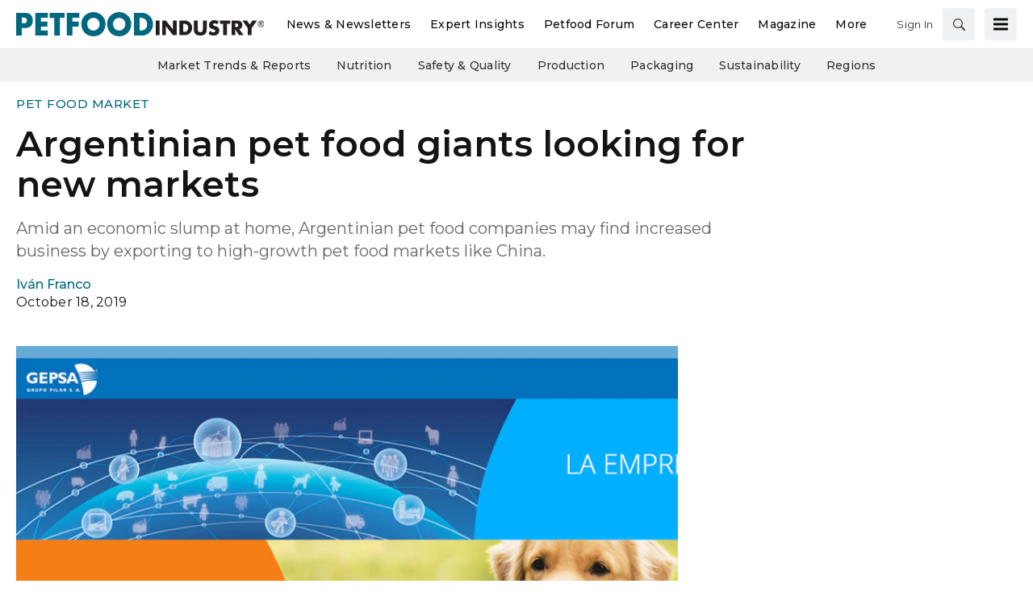

--- FILE ---
content_type: text/html; charset=utf-8
request_url: https://www.petfoodindustry.com/pet-food-market/article/15466183/argentinian-pet-food-giants-looking-for-new-markets
body_size: 43379
content:
<!doctype html><html lang="en-us" dir="ltr"><head><meta charset="utf-8"><meta http-equiv="X-UA-Compatible" content="IE=edge"><meta name="viewport" content="width=device-width, initial-scale=1, shrink-to-fit=no"><link rel="preconnect" href="https://cdn.parameter1.com"><style>/* critical-content-8b66f4a4.css */ @charset "UTF-8";@font-face{ascent-override:82%;font-family:montserrat-fallback;size-adjust:113.4%;src:local("Arial")}:root{--blue:#134f8c;--indigo:#6610f2;--purple:#6f42c1;--pink:#e83e8c;--red:#dc3545;--orange:#fd7e14;--yellow:#ffc107;--green:#28a745;--teal:#20c997;--cyan:#17a2b8;--white:#fff;--gray:#8c8e97;--gray-dark:#3f4043;--tar-black:#232325;--charcoal:#3f4043;--smokey-gray:#68686c;--silver-fox:#8c8e97;--cloud:#c4c6cb;--concrete:#e3e4e5;--fog:#f0f1f2;--sponsor-blue:#134f8c;--primary:#00677d;--secondary:#002a47;--success:#28a745;--info:#17a2b8;--warning:#ffc107;--danger:#dc3545;--light:#f0f1f2;--dark:#3f4043;--breakpoint-xs:0;--breakpoint-sm:576px;--breakpoint-md:768px;--breakpoint-lg:992px;--breakpoint-xl:1200px;--font-family-sans-serif:"Montserrat",montserrat-fallback,sans-serif;--font-family-monospace:SFMono-Regular,Menlo,Monaco,Consolas,"Liberation Mono","Courier New",monospace}*,:after,:before{box-sizing:border-box}html{-webkit-text-size-adjust:100%;-webkit-tap-highlight-color:rgba(20,20,20,0);font-family:sans-serif;line-height:1.15}article,aside,footer,header,main,nav,section{display:block}body{background-color:#fff;color:#141414;font-family:Montserrat,montserrat-fallback,sans-serif;font-size:1rem;font-weight:400;line-height:1.5;margin:0;text-align:left}hr{box-sizing:content-box;height:0;overflow:visible}h1,h2,h3,h4,h5,h6{margin-bottom:.5rem;margin-top:0}p{margin-top:0}address,p{margin-bottom:1rem}address{font-style:normal;line-height:inherit}dl,ol,ul{margin-bottom:1rem;margin-top:0}ol ol,ol ul,ul ol,ul ul{margin-bottom:0}dt{font-weight:700}dd{margin-bottom:.5rem;margin-left:0}b,strong{font-weight:bolder}small{font-size:80%}a{background-color:transparent;color:#00677d;text-decoration:none}a:hover{color:#002831;text-decoration:underline}a:not([href]):not([class]){color:inherit;text-decoration:none}a:not([href]):not([class]):hover{color:inherit;text-decoration:none}code,pre{font-family:SFMono-Regular,Menlo,Monaco,Consolas,Liberation Mono,Courier New,monospace;font-size:1em}pre{-ms-overflow-style:scrollbar;margin-bottom:1rem;margin-top:0;overflow:auto}img{border-style:none}img,svg{vertical-align:middle}svg{overflow:hidden}table{border-collapse:collapse}caption{caption-side:bottom;color:#8c8e97;padding-bottom:.75rem;padding-top:.75rem;text-align:left}th{text-align:inherit;text-align:-webkit-match-parent}label{display:inline-block;margin-bottom:.5rem}button{border-radius:0}button:focus:not(:focus-visible){outline:0}button,input,optgroup,select,textarea{font-family:inherit;font-size:inherit;line-height:inherit;margin:0}button,input{overflow:visible}button,select{text-transform:none}[role=button]{cursor:pointer}select{word-wrap:normal}[type=button],[type=submit],button{-webkit-appearance:button}[type=button]:not(:disabled),[type=submit]:not(:disabled),button:not(:disabled){cursor:pointer}[type=button]::-moz-focus-inner,[type=submit]::-moz-focus-inner,button::-moz-focus-inner{border-style:none;padding:0}input[type=checkbox]{box-sizing:border-box;padding:0}textarea{overflow:auto;resize:vertical}fieldset{border:0;margin:0;min-width:0;padding:0}legend{color:inherit;display:block;font-size:1.5rem;line-height:inherit;margin-bottom:.5rem;max-width:100%;padding:0;white-space:normal;width:100%}[type=number]::-webkit-inner-spin-button,[type=number]::-webkit-outer-spin-button{height:auto}[type=search]{-webkit-appearance:none;outline-offset:-2px}[type=search]::-webkit-search-decoration{-webkit-appearance:none}::-webkit-file-upload-button{-webkit-appearance:button;font:inherit}output{display:inline-block}template{display:none}[hidden]{display:none!important}.h1,.h2,.h3,.h4,.h5,.h6,h1,h2,h3,h4,h5,h6{font-weight:500;line-height:1.2;margin-bottom:.5rem}.h1,h1{font-size:2.5rem}.h2,h2{font-size:2rem}.h3,h3{font-size:1.75rem}.h4,h4{font-size:1.5rem}.h5,h5{font-size:1.25rem}.h6,h6{font-size:1rem}hr{border:0;border-top:1px solid #68686c;margin-bottom:10px;margin-top:10px}.small,small{font-size:.875em;font-weight:400}.align-middle{vertical-align:middle!important}.bg-white{background-color:#fff!important}.border{border:1px solid #dee2e6!important}.border-top{border-top:1px solid #dee2e6!important}.d-none{display:none!important}.d-inline-block{display:inline-block!important}.d-block{display:block!important}.d-flex{display:flex!important}@media (min-width:768px){.d-md-flex{display:flex!important}}.flex-row{flex-direction:row!important}.flex-column{flex-direction:column!important}.justify-content-end{justify-content:flex-end!important}.justify-content-center{justify-content:center!important}.justify-content-between{justify-content:space-between!important}.justify-content-around{justify-content:space-around!important}.align-items-center{align-items:center!important}.align-self-end{align-self:flex-end!important}@media (min-width:576px){.flex-sm-column{flex-direction:column!important}}@supports (position:sticky){.sticky-top{position:sticky;top:0;z-index:1020}}.sr-only{clip:rect(0,0,0,0);border:0;height:1px;margin:-1px;overflow:hidden;padding:0;position:absolute;white-space:nowrap;width:1px}.shadow{box-shadow:0 .5rem 1rem hsla(0,0%,8%,.15)!important}.w-25{width:25%!important}.w-100{width:100%!important}.w-auto{width:auto!important}.mb-0{margin-bottom:0!important}.mr-1{margin-right:.25rem!important}.mb-1{margin-bottom:.25rem!important}.mt-2{margin-top:.5rem!important}.mr-2{margin-right:.5rem!important}.mb-2{margin-bottom:.5rem!important}.mt-3{margin-top:1rem!important}.mr-3{margin-right:1rem!important}.mb-3{margin-bottom:1rem!important}.mb-4{margin-bottom:1.5rem!important}.m-5{margin:3rem!important}.mt-block,.my-block{margin-top:24px!important}.mb-block,.my-block{margin-bottom:24px!important}.p-2{padding:.5rem!important}.pb-2{padding-bottom:.5rem!important}.py-3{padding-top:1rem!important}.px-3{padding-right:1rem!important}.py-3{padding-bottom:1rem!important}.pl-3,.px-3{padding-left:1rem!important}.p-5{padding:3rem!important}.p-block{padding:24px!important}.pt-block{padding-top:24px!important}.text-nowrap{white-space:nowrap!important}.text-truncate{overflow:hidden;text-overflow:ellipsis;white-space:nowrap}.text-center{text-align:center!important}.text-uppercase{text-transform:uppercase!important}.text-danger{color:#dc3545!important}a.text-danger:focus,a.text-danger:hover{color:#a71d2a!important}.text-light{color:#f0f1f2!important}a.text-light:focus,a.text-light:hover{color:#c7cbce!important}.text-muted{color:#8c8e97!important}.visible{visibility:visible!important}.container{margin-left:auto;margin-right:auto;padding-left:10px;padding-right:10px;width:100%}@media (min-width:576px){.container{max-width:540px}}@media (min-width:768px){.container{max-width:720px}}@media (min-width:992px){.container{max-width:960px}}@media (min-width:1200px){.container{max-width:1140px}}.row{display:flex;flex-wrap:wrap;margin-left:-10px;margin-right:-10px}.col,.col-12,.col-2,.col-3,.col-4,.col-6,.col-8,.col-lg-1,.col-lg-10,.col-lg-2,.col-lg-3,.col-lg-4,.col-lg-5,.col-lg-6,.col-lg-7,.col-lg-8,.col-lg-9,.col-md,.col-md-1,.col-md-12,.col-md-2,.col-md-3,.col-md-4,.col-md-5,.col-md-6,.col-md-7,.col-md-8,.col-md-9,.col-sm-1,.col-sm-12,.col-sm-3,.col-sm-6,.col-xl-3,.col-xl-9{padding-left:10px;padding-right:10px;position:relative;width:100%}.col{flex-basis:0;flex-grow:1;max-width:100%}.col-2{flex:0 0 16.66666667%;max-width:16.66666667%}.col-3{flex:0 0 25%;max-width:25%}.col-4{flex:0 0 33.33333333%;max-width:33.33333333%}.col-6{flex:0 0 50%;max-width:50%}.col-8{flex:0 0 66.66666667%;max-width:66.66666667%}.col-12{flex:0 0 100%;max-width:100%}@media (min-width:576px){.col-sm-1{flex:0 0 8.33333333%;max-width:8.33333333%}.col-sm-3{flex:0 0 25%;max-width:25%}.col-sm-6{flex:0 0 50%;max-width:50%}.col-sm-12{flex:0 0 100%;max-width:100%}}@media (min-width:768px){.col-md{flex-basis:0;flex-grow:1;max-width:100%}.col-md-1{flex:0 0 8.33333333%;max-width:8.33333333%}.col-md-2{flex:0 0 16.66666667%;max-width:16.66666667%}.col-md-3{flex:0 0 25%;max-width:25%}.col-md-4{flex:0 0 33.33333333%;max-width:33.33333333%}.col-md-5{flex:0 0 41.66666667%;max-width:41.66666667%}.col-md-6{flex:0 0 50%;max-width:50%}.col-md-7{flex:0 0 58.33333333%;max-width:58.33333333%}.col-md-8{flex:0 0 66.66666667%;max-width:66.66666667%}.col-md-9{flex:0 0 75%;max-width:75%}.col-md-12{flex:0 0 100%;max-width:100%}}@media (min-width:992px){.col-lg-1{flex:0 0 8.33333333%;max-width:8.33333333%}.col-lg-2{flex:0 0 16.66666667%;max-width:16.66666667%}.col-lg-3{flex:0 0 25%;max-width:25%}.col-lg-4{flex:0 0 33.33333333%;max-width:33.33333333%}.col-lg-5{flex:0 0 41.66666667%;max-width:41.66666667%}.col-lg-6{flex:0 0 50%;max-width:50%}.col-lg-7{flex:0 0 58.33333333%;max-width:58.33333333%}.col-lg-8{flex:0 0 66.66666667%;max-width:66.66666667%}.col-lg-9{flex:0 0 75%;max-width:75%}.col-lg-10{flex:0 0 83.33333333%;max-width:83.33333333%}}@media (min-width:1200px){.col-xl-3{flex:0 0 25%;max-width:25%}.col-xl-9{flex:0 0 75%;max-width:75%}}.btn,.magazine-publication-buttons__button{background-color:transparent;border:1px solid transparent;border-radius:.25rem;color:#141414;display:inline-block;font-size:1rem;font-weight:400;line-height:1.5;padding:.375rem .75rem;text-align:center;transition:color .15s ease-in-out,background-color .15s ease-in-out,border-color .15s ease-in-out,box-shadow .15s ease-in-out;user-select:none;vertical-align:middle}@media (prefers-reduced-motion:reduce){.btn,.magazine-publication-buttons__button{transition:none}}.btn:hover,.magazine-publication-buttons__button:hover{color:#141414;text-decoration:none}.btn.focus,.btn:focus,.focus.magazine-publication-buttons__button,.magazine-publication-buttons__button:focus{box-shadow:0 0 0 .2rem rgba(0,103,125,.25);outline:0}.btn.disabled,.btn:disabled,.disabled.magazine-publication-buttons__button,.magazine-publication-buttons__button:disabled{opacity:.65}.btn:not(:disabled):not(.disabled),.magazine-publication-buttons__button:not(:disabled):not(.disabled){cursor:pointer}a.btn.disabled,a.disabled.magazine-publication-buttons__button,fieldset:disabled a.btn,fieldset:disabled a.magazine-publication-buttons__button{pointer-events:none}.btn-primary,.magazine-publication-buttons__button{border-color:#00677d}.btn-primary:hover,.magazine-publication-buttons__button:hover{background-color:#004757;border-color:#003d4a}.btn-primary.focus,.btn-primary:focus,.focus.magazine-publication-buttons__button,.magazine-publication-buttons__button:focus{background-color:#004757;border-color:#003d4a;box-shadow:0 0 0 0 rgba(38,126,145,.5)}.btn-primary.disabled,.btn-primary:disabled,.disabled.magazine-publication-buttons__button,.magazine-publication-buttons__button:disabled{background-color:#00677d;border-color:#00677d;color:#fff}.btn-primary:not(:disabled):not(.disabled).active,.btn-primary:not(:disabled):not(.disabled):active,.magazine-publication-buttons__button:not(:disabled):not(.disabled).active,.magazine-publication-buttons__button:not(:disabled):not(.disabled):active{background-color:#003d4a;border-color:#00323d}.btn-primary:not(:disabled):not(.disabled).active:focus,.btn-primary:not(:disabled):not(.disabled):active:focus,.magazine-publication-buttons__button:not(:disabled):not(.disabled).active:focus,.magazine-publication-buttons__button:not(:disabled):not(.disabled):active:focus{box-shadow:0 0 0 0 rgba(38,126,145,.5)}.btn-secondary{background-color:#002a47;border-color:#002a47;color:#fff}.btn-secondary:hover{background-color:#001321;border-color:#000c14;color:#fff}.btn-secondary.focus,.btn-secondary:focus{background-color:#001321;border-color:#000c14;box-shadow:0 0 0 0 rgba(38,74,99,.5);color:#fff}.btn-secondary.disabled,.btn-secondary:disabled{background-color:#002a47;border-color:#002a47;color:#fff}.btn-secondary:not(:disabled):not(.disabled).active,.btn-secondary:not(:disabled):not(.disabled):active{background-color:#000c14;border-color:#000407;color:#fff}.btn-secondary:not(:disabled):not(.disabled).active:focus,.btn-secondary:not(:disabled):not(.disabled):active:focus{box-shadow:0 0 0 0 rgba(38,74,99,.5)}.btn-light{background-color:#f0f1f2;border-color:#f0f1f2;color:#232325}.btn-light:hover{background-color:#dcdee0;border-color:#d5d8da;color:#232325}.btn-light.focus,.btn-light:focus{background-color:#dcdee0;border-color:#d5d8da;box-shadow:0 0 0 0 hsla(210,2%,82%,.5);color:#232325}.btn-light.disabled,.btn-light:disabled{background-color:#f0f1f2;border-color:#f0f1f2;color:#232325}.btn-light:not(:disabled):not(.disabled).active,.btn-light:not(:disabled):not(.disabled):active{background-color:#d5d8da;border-color:#ced1d4;color:#232325}.btn-light:not(:disabled):not(.disabled).active:focus,.btn-light:not(:disabled):not(.disabled):active:focus{box-shadow:0 0 0 0 hsla(210,2%,82%,.5)}.btn-outline-secondary{border-color:#002a47;color:#002a47}.btn-outline-secondary:hover{background-color:#002a47;border-color:#002a47;color:#fff}.btn-outline-secondary.focus,.btn-outline-secondary:focus{box-shadow:0 0 0 0 rgba(0,42,71,.5)}.btn-outline-secondary.disabled,.btn-outline-secondary:disabled{background-color:transparent;color:#002a47}.btn-outline-secondary:not(:disabled):not(.disabled).active,.btn-outline-secondary:not(:disabled):not(.disabled):active{background-color:#002a47;border-color:#002a47;color:#fff}.btn-outline-secondary:not(:disabled):not(.disabled).active:focus,.btn-outline-secondary:not(:disabled):not(.disabled):active:focus{box-shadow:0 0 0 0 rgba(0,42,71,.5)}.btn-lg{border-radius:.3rem;font-size:1.25rem;line-height:1.5;padding:.5rem 1rem}.btn-sm,.magazine-publication-buttons__button{border-radius:.2rem;font-size:.875rem;line-height:1.5;padding:.25rem .5rem}.btn-block{display:block;width:100%}.btn-block+.btn-block{margin-top:.5rem}input[type=button].btn-block,input[type=submit].btn-block{width:100%}.nav{display:flex;flex-wrap:wrap;list-style:none;margin-bottom:0;padding-left:0}.nav-link{display:block;padding:.5rem 1rem}.nav-link:focus,.nav-link:hover{text-decoration:none}.nav-link.disabled{color:#8c8e97;cursor:default;pointer-events:none}.nav-pills .nav-link{background:none;border:0;border-radius:.25rem}.nav-pills .nav-link.active,.nav-pills .show>.nav-link{background-color:#00677d;color:#fff}.tab-content>.tab-pane{display:none}.tab-content>.active{display:block}.navbar{padding:.5rem 1rem;position:relative}.navbar,.navbar .container{align-items:center;display:flex;flex-wrap:wrap;justify-content:space-between}.breadcrumb{background-color:#e3e4e5;border-radius:.25rem;display:flex;flex-wrap:wrap;list-style:none;margin-bottom:0;padding:.75rem 0}.breadcrumb-item+.breadcrumb-item{padding-left:.5rem}.breadcrumb-item+.breadcrumb-item:before{color:#8c8e97;content:"|";float:left;padding-right:.5rem}.breadcrumb-item+.breadcrumb-item:hover:before{text-decoration:underline;text-decoration:none}.breadcrumb-item.active{color:#8c8e97}body,html{height:100%}body{display:flex;flex-direction:column}.document-container{flex-grow:1;margin-left:auto;margin-right:auto;padding-left:0;padding-right:0;position:relative;width:100%}@media (min-width:1300px){.document-container{max-width:1300px}}.page{padding:0}.page:first-child{padding-top:0}.page:last-child{padding-bottom:0}.page-wrapper{background-color:#fff;padding:0}.page-wrapper__section{margin-bottom:0}.page-wrapper__section:last-child{margin-bottom:0}.node{background-color:transparent;display:flex;flex:1 1 auto;flex-direction:column;padding:20px;width:100%}.node *,.node :after,.node :before{box-sizing:border-box}.node__header{display:flex;flex-direction:row;justify-content:space-between;margin-bottom:.375rem}.node__header:empty{display:none}.node__header--overlay{left:0;margin-bottom:0;padding:20px;position:absolute;right:0;top:0}.node__header-left:empty,.node__header-right:empty{display:none}.node__footer{display:flex;flex-direction:row;justify-content:space-between;margin-top:auto}.node__footer:empty{display:none}.node__footer--body,.node__footer--body .node__footer-left,.node__footer--body .node__footer-right{margin-top:auto}.node__footer-left,.node__footer-right{margin-top:.375rem}.node__footer-left:empty,.node__footer-right:empty{display:none}.node__footer-right,.node__header-right{text-align:right}.node__contents{display:flex;flex:1 1 auto;flex-direction:column;position:relative;width:100%}.node__contents--body{margin-bottom:.375rem}.node__contents--body>:last-child{margin-bottom:0}.node__body{display:flex;flex:1 1 auto;flex-direction:column;width:100%}.node__body--overlay{bottom:0;left:0;padding:20px;position:absolute;right:0}.node__body>:last-child{margin-bottom:0}.node__title:empty{display:none}.node__text:empty{display:none}.node__image-wrapper{color:#fff;position:relative;text-shadow:none}.node__image-wrapper a{color:#fff}.node__image-wrapper--align-middle{margin-bottom:auto;margin-top:auto}.node__image-wrapper--align-center{margin-left:auto;margin-right:auto}.node__image-inner-wrapper{display:inline-block}.node__image-inner-wrapper--placeholder{background-color:transparent}.node__image-inner-wrapper--placeholder .node__image{background-image:none;background-position:.25rem .25rem;opacity:.2}.node__image-inner-wrapper--gradient:after{background:linear-gradient(0deg,rgba(63,64,67,.1),rgba(63,64,67,.1));bottom:0;content:"";left:0;position:absolute;right:0;top:0}.node__image-inner-wrapper--fluid .node__image{height:auto;width:100%}.node__image-inner-wrapper--fluid-21by9{display:block;overflow:hidden;padding:0;position:relative;width:100%}.node__image-inner-wrapper--fluid-21by9:before{content:"";display:block;padding-top:42.8571428571%}.node__image-inner-wrapper--fluid-21by9 .node__image{border:0;bottom:0;height:100%;left:0;position:absolute;top:0;width:100%}.node__image-inner-wrapper--fluid-9by21{display:block;overflow:hidden;padding:0;position:relative;width:100%}.node__image-inner-wrapper--fluid-9by21:before{content:"";display:block;padding-top:233.3333333333%}.node__image-inner-wrapper--fluid-9by21 .node__image{border:0;bottom:0;height:100%;left:0;position:absolute;top:0;width:100%}.node__image-inner-wrapper--fluid-16by9{display:block;overflow:hidden;padding:0;position:relative;width:100%}.node__image-inner-wrapper--fluid-16by9:before{content:"";display:block;padding-top:56.25%}.node__image-inner-wrapper--fluid-16by9 .node__image{border:0;bottom:0;height:100%;left:0;position:absolute;top:0;width:100%}.node__image-inner-wrapper--fluid-9by16{display:block;overflow:hidden;padding:0;position:relative;width:100%}.node__image-inner-wrapper--fluid-9by16:before{content:"";display:block;padding-top:177.7777777778%}.node__image-inner-wrapper--fluid-9by16 .node__image{border:0;bottom:0;height:100%;left:0;position:absolute;top:0;width:100%}.node__image-inner-wrapper--fluid-6by5{display:block;overflow:hidden;padding:0;position:relative;width:100%}.node__image-inner-wrapper--fluid-6by5:before{content:"";display:block;padding-top:83.3333333333%}.node__image-inner-wrapper--fluid-6by5 .node__image{border:0;bottom:0;height:100%;left:0;position:absolute;top:0;width:100%}.node__image-inner-wrapper--fluid-5by6{display:block;overflow:hidden;padding:0;position:relative;width:100%}.node__image-inner-wrapper--fluid-5by6:before{content:"";display:block;padding-top:120%}.node__image-inner-wrapper--fluid-5by6 .node__image{border:0;bottom:0;height:100%;left:0;position:absolute;top:0;width:100%}.node__image-inner-wrapper--fluid-4by3{display:block;overflow:hidden;padding:0;position:relative;width:100%}.node__image-inner-wrapper--fluid-4by3:before{content:"";display:block;padding-top:75%}.node__image-inner-wrapper--fluid-4by3 .node__image{border:0;bottom:0;height:100%;left:0;position:absolute;top:0;width:100%}.node__image-inner-wrapper--fluid-3by4{display:block;overflow:hidden;padding:0;position:relative;width:100%}.node__image-inner-wrapper--fluid-3by4:before{content:"";display:block;padding-top:133.3333333333%}.node__image-inner-wrapper--fluid-3by4 .node__image{border:0;bottom:0;height:100%;left:0;position:absolute;top:0;width:100%}.node__image-inner-wrapper--fluid-3by2{display:block;overflow:hidden;padding:0;position:relative;width:100%}.node__image-inner-wrapper--fluid-3by2:before{content:"";display:block;padding-top:66.6666666667%}.node__image-inner-wrapper--fluid-3by2 .node__image{border:0;bottom:0;height:100%;left:0;position:absolute;top:0;width:100%}.node__image-inner-wrapper--fluid-2by3{display:block;overflow:hidden;padding:0;position:relative;width:100%}.node__image-inner-wrapper--fluid-2by3:before{content:"";display:block;padding-top:150%}.node__image-inner-wrapper--fluid-2by3 .node__image{border:0;bottom:0;height:100%;left:0;position:absolute;top:0;width:100%}.node__image-inner-wrapper--fluid-2by1{display:block;overflow:hidden;padding:0;position:relative;width:100%}.node__image-inner-wrapper--fluid-2by1:before{content:"";display:block;padding-top:50%}.node__image-inner-wrapper--fluid-2by1 .node__image{border:0;bottom:0;height:100%;left:0;position:absolute;top:0;width:100%}.node__image-inner-wrapper--fluid-1by2{display:block;overflow:hidden;padding:0;position:relative;width:100%}.node__image-inner-wrapper--fluid-1by2:before{content:"";display:block;padding-top:200%}.node__image-inner-wrapper--fluid-1by2 .node__image{border:0;bottom:0;height:100%;left:0;position:absolute;top:0;width:100%}.node__image-inner-wrapper--fluid-1by1{display:block;overflow:hidden;padding:0;position:relative;width:100%}.node__image-inner-wrapper--fluid-1by1:before{content:"";display:block;padding-top:100%}.node__image-inner-wrapper--fluid-1by1 .node__image{border:0;bottom:0;height:100%;left:0;position:absolute;top:0;width:100%}.node--full-height{height:100%}.node--flush{padding:0}.node--flush-x{padding-left:0;padding-right:0}.node--flush-y{padding-bottom:0;padding-top:0}.node--image-flush{padding:0}.node--image-flush>.node__header{padding-left:20px;padding-right:20px;padding-top:20px}.node--image-flush>.node__footer{padding-bottom:20px;padding-left:20px;padding-right:20px}.node--image-flush .node__body{padding-left:20px;padding-right:20px}.node--image-top .node__image-wrapper+.node__body{margin-top:.75rem}.node--image-top .node__body--overlay{margin-top:0}.node--image-left .node__contents{flex-direction:row}.node--image-left .node__contents--body{flex-direction:column}.node--image-left .node__image-wrapper+.node__body{margin-left:20px}.node--image-left .node__body--overlay{margin-left:0}.node--image-left.node--image-flush .node__image-wrapper+.node__body{padding-left:0}.node--image-bottom .node__contents{flex-direction:column-reverse}.node--image-bottom .node__contents--body{flex-direction:column}.node--image-bottom .node__image-wrapper+.node__body{margin-bottom:.375rem}.node--image-bottom .node__body--overlay{margin-bottom:0}.node--image-right .node__contents{flex-direction:row-reverse}.node--image-right .node__contents--body{flex-direction:column}.node--image-right .node__image-wrapper+.node__body{margin-right:20px}.node--image-right .node__body--overlay{margin-right:0}.node--image-right.node--image-flush .node__image-wrapper+.node__body{padding-right:0}.node-list{background-color:#fff;display:flex;flex-direction:column;min-height:auto}.node-list__header>:last-child{margin-bottom:0}.node-list__footer{margin-top:auto}.node-list__footer>:first-child{margin-top:0}.node-list__body,.node-list__footer,.node-list__header{border-bottom:1px solid #e3e4e5;padding:16px;position:relative}.node-list__body:empty,.node-list__footer:empty,.node-list__header:empty{display:none}.node-list__body:last-child,.node-list__footer:last-child,.node-list__header:last-child{border-bottom:none}.node-list__body--flush-y,.node-list__footer--flush-y,.node-list__header--flush-y{padding-left:0;padding-right:0}.node-list__body--flush-x,.node-list__footer--flush-x,.node-list__header--flush-x{padding-bottom:0;padding-top:0}.node-list__nodes{border-bottom:1px solid #e3e4e5;display:flex;flex-direction:column;padding-bottom:16px;padding-top:16px}.node-list__nodes--flush-x{padding-bottom:0;padding-top:0}.node-list__nodes--flush-y .node-list__node{padding-left:0;padding-right:0}.node-list__nodes:empty{display:none}.node-list__nodes:last-child{border-bottom:none}.node-list__node{border-bottom:1px solid #e3e4e5;padding:16px}.node-list__node:first-child{padding-top:0}.node-list__node:last-child{border-bottom:none;padding-bottom:0}.node-list--full-height,.node-list--inner-justified,.node-list--justified{height:100%}.node-list--inner-justified .node-list__nodes,.node-list--justified .node-list__nodes{flex-grow:1;justify-content:space-between}.node-list--inner-justified .node-list__node{align-items:flex-start;display:flex;flex-grow:1}.node-list--flush-y :first-child{padding-top:0}.node-list--flush-y :last-child{padding-bottom:0}.node-list--flush-x .node-list__body,.node-list--flush-x .node-list__footer,.node-list--flush-x .node-list__header,.node-list--flush-x .node-list__node{padding-left:0;padding-right:0}.marko-web-icon svg{fill:#000;height:1rem;transition:fill .25s ease;width:1rem}.marko-web-icon--md svg{height:1.25rem;width:1.25rem}.marko-web-icon--lg svg{height:1.5rem;width:1.5rem}.marko-web-icon--xl svg{height:2.5rem;width:2.5rem}.marko-web-icon--light svg{fill:#fff}.marko-web-icon--dark svg{fill:#3f4043}.marko-web-icon--shadow svg{filter:drop-shadow(1px 1px 1px rgba(0,0,0,.3))}.marko-web-icon--applepodcasts:not(.marko-web-icon--dark):not(.marko-web-icon--light) svg{fill:#93c}.marko-web-icon--applepodcasts:not(.marko-web-icon--dark):not(.marko-web-icon--light) svg:hover{fill:#7a29a3}.marko-web-icon--applepodcasts svg:hover{fill:#93c}.marko-web-icon--dribbble:not(.marko-web-icon--dark):not(.marko-web-icon--light) svg{fill:#ea4c89}.marko-web-icon--dribbble:not(.marko-web-icon--dark):not(.marko-web-icon--light) svg:hover{fill:#e51e6b}.marko-web-icon--dribbble svg:hover{fill:#ea4c89}.marko-web-icon--facebook:not(.marko-web-icon--dark):not(.marko-web-icon--light) svg{fill:#4172b8}.marko-web-icon--facebook:not(.marko-web-icon--dark):not(.marko-web-icon--light) svg:hover{fill:#345b92}.marko-web-icon--facebook svg:hover{fill:#4172b8}.marko-web-icon--flipboard:not(.marko-web-icon--dark):not(.marko-web-icon--light) svg{fill:#e12828}.marko-web-icon--flipboard:not(.marko-web-icon--dark):not(.marko-web-icon--light) svg:hover{fill:#bc1a1a}.marko-web-icon--flipboard svg:hover{fill:#e12828}.marko-web-icon--github:not(.marko-web-icon--dark):not(.marko-web-icon--light) svg{fill:#181717}.marko-web-icon--github:not(.marko-web-icon--dark):not(.marko-web-icon--light) svg:hover{fill:#000}.marko-web-icon--github svg:hover{fill:#181717}.marko-web-icon--googleplus:not(.marko-web-icon--dark):not(.marko-web-icon--light) svg{fill:#dc4e41}.marko-web-icon--googleplus:not(.marko-web-icon--dark):not(.marko-web-icon--light) svg:hover{fill:#c63224}.marko-web-icon--googleplus svg:hover{fill:#dc4e41}.marko-web-icon--instagram:not(.marko-web-icon--dark):not(.marko-web-icon--light) svg{fill:#e4405f}.marko-web-icon--instagram:not(.marko-web-icon--dark):not(.marko-web-icon--light) svg:hover{fill:#d31e40}.marko-web-icon--instagram svg:hover{fill:#e4405f}.marko-web-icon--linkedin:not(.marko-web-icon--dark):not(.marko-web-icon--light) svg{fill:#0077b5}.marko-web-icon--linkedin:not(.marko-web-icon--dark):not(.marko-web-icon--light) svg:hover{fill:#005582}.marko-web-icon--linkedin svg:hover{fill:#0077b5}.marko-web-icon--pinterest:not(.marko-web-icon--dark):not(.marko-web-icon--light) svg{fill:#bd081c}.marko-web-icon--pinterest:not(.marko-web-icon--dark):not(.marko-web-icon--light) svg:hover{fill:#8c0615}.marko-web-icon--pinterest svg:hover{fill:#bd081c}.marko-web-icon--reddit:not(.marko-web-icon--dark):not(.marko-web-icon--light) svg{fill:#ff4500}.marko-web-icon--reddit:not(.marko-web-icon--dark):not(.marko-web-icon--light) svg:hover{fill:#cc3700}.marko-web-icon--reddit svg:hover{fill:#ff4500}.marko-web-icon--slack:not(.marko-web-icon--dark):not(.marko-web-icon--light) svg{fill:#4a154b}.marko-web-icon--slack:not(.marko-web-icon--dark):not(.marko-web-icon--light) svg:hover{fill:#230a23}.marko-web-icon--slack svg:hover{fill:#4a154b}.marko-web-icon--twitter:not(.marko-web-icon--dark):not(.marko-web-icon--light) svg{fill:#1da1f2}.marko-web-icon--twitter:not(.marko-web-icon--dark):not(.marko-web-icon--light) svg:hover{fill:#0c85d0}.marko-web-icon--twitter svg:hover{fill:#1da1f2}.marko-web-icon--whatsapp:not(.marko-web-icon--dark):not(.marko-web-icon--light) svg{fill:#25d366}.marko-web-icon--whatsapp:not(.marko-web-icon--dark):not(.marko-web-icon--light) svg:hover{fill:#1da851}.marko-web-icon--whatsapp svg:hover{fill:#25d366}.marko-web-icon--youtube:not(.marko-web-icon--dark):not(.marko-web-icon--light) svg{fill:red}.marko-web-icon--youtube:not(.marko-web-icon--dark):not(.marko-web-icon--light) svg:hover{fill:#c00}.marko-web-icon--youtube svg:hover{fill:red}.social-sharing{box-sizing:border-box}.social-sharing__button{border:none;border-radius:4px;color:#fff;cursor:pointer;display:inline-block;font-family:Helvetica Neue,verdana,helvetica,arial,sans-serif;font-size:14px;font-weight:600;height:40px;line-height:40px;margin:0 8px 0 0;opacity:1;outline:none;padding:0 10px;position:relative;text-align:center;top:0;transition:opacity .2s ease-in,top .2s ease-in;vertical-align:top;white-space:nowrap}.social-sharing__button--facebook{background-color:#1877f2}.social-sharing__button--linkedin{background-color:#0077b5}.social-sharing__button--pinterest{background-color:#bd081c}.social-sharing__button--twitter{background-color:#1da1f2}.social-sharing__button--email{background-color:#7d7d7d}.social-sharing__button--google,.social-sharing__button--print{background-color:#222}.social-sharing__button:focus{outline:none}.social-sharing__button:hover{opacity:.8;top:-4px}.social-sharing__button:last-child{margin-right:0}.social-sharing__button--with-action{min-width:100px}.social-sharing__provider-icon{display:inline-block;height:20px;position:relative;top:10px;vertical-align:top;width:20px}.social-sharing__provider-icon svg{fill:currentColor;height:20px;left:0;overflow:hidden;position:absolute;top:0;transition:fill .25s ease;vertical-align:middle;width:20px}.social-sharing__provider-action{letter-spacing:.5px;min-width:50px;padding:0 6px;vertical-align:top}.marko-web-gam-fixed-ad-bottom__container{background-color:transparent;border-bottom-left-radius:0;border-bottom-right-radius:0;bottom:0;left:0;opacity:0;padding:.5rem;position:fixed;right:0;text-align:center;transition:visibility .25s linear,opacity .25s ease,padding .25s ease;visibility:hidden;width:100%;z-index:100000}.marko-web-gam-fixed-ad-bottom--visible{padding-top:calc(90px + 1rem)}.marko-web-gam-fixed-ad-bottom--visible .marko-web-gam-fixed-ad-bottom__container{opacity:1;visibility:visible}.marko-web-gam-fixed-ad-bottom__background{background-color:rgba(0,0,0,.8);border-bottom-left-radius:0;border-bottom-right-radius:0;bottom:0;left:0;position:absolute;right:0;top:0;z-index:-1}.marko-web-gam-fixed-ad-bottom__close{background-color:transparent;border:none;color:#fff;display:inline-block;font-size:2.25rem;font-weight:400;height:2.25rem;line-height:0;padding:0;position:absolute;right:0;text-align:center;top:0;vertical-align:middle;width:2.25rem;z-index:100001}.marko-web-gam-fixed-ad-bottom__close:focus{outline:none}.site-navbar__container{flex-direction:row;margin-left:auto;margin-right:auto;padding-left:0;padding-right:0;width:100%}@media (min-width:1200px){.site-navbar__container{max-width:1200px}}.site-navbar__brand{display:inline-block;margin:0 36px;white-space:nowrap}.site-navbar__logo{filter:drop-shadow(1px 1px 1px rgba(0,0,0,.35));height:30px}@media (max-width:775px){.site-navbar__logo{height:35px}}.site-navbar__toggler{background-color:transparent;border-color:transparent;border-style:none;cursor:pointer;margin-bottom:auto;margin-top:auto;padding:0}.site-navbar__toggler:focus{outline:none}.site-navbar__toggler>.marko-web-icon{color:#0a0a0a}.site-navbar__toggler>.marko-web-icon svg{fill:#0a0a0a}.site-navbar__toggler>.marko-web-icon:hover{color:#00677d}.site-navbar__toggler>.marko-web-icon:hover svg{fill:#00677d}.site-navbar__toggler>.marko-web-icon--active,.site-navbar__toggler>.marko-web-icon:active{color:#00677d}.site-navbar__toggler>.marko-web-icon--active svg,.site-navbar__toggler>.marko-web-icon:active svg{fill:#00677d}.site-navbar__items{display:flex;flex-direction:row;list-style:none;margin-bottom:0;padding-left:0;text-transform:uppercase}.site-navbar__items--primary{-ms-overflow-style:none;font-family:Montserrat,montserrat-fallback,sans-serif;font-weight:500;line-height:1.7142857143;overflow:scroll;scrollbar-width:none;width:100%}.site-navbar__items--primary::-webkit-scrollbar{height:0;width:0}@media (max-width:0){.site-navbar__items--primary{font-size:12px;line-height:1.75}}@media (max-width:1100px){.site-navbar__items--primary{height:0}}.site-navbar__items--primary .site-navbar__item{background-color:initial;flex-grow:1;padding:8px;text-align:center}.site-navbar__items--primary .site-navbar__item:hover{background-color:initial}.site-navbar__items--primary .site-navbar__item--active,.site-navbar__items--primary .site-navbar__item:active{background-color:initial}@media (max-width:1100px){.site-navbar__items--primary .site-navbar__item{display:none}}.site-navbar__items--primary .site-navbar__link{color:#323239;text-decoration:none}.site-navbar__items--primary .site-navbar__link svg{fill:#323239}.site-navbar__items--primary .site-navbar__link:hover{color:#00677d}.site-navbar__items--primary .site-navbar__link:hover svg{fill:#00677d}.site-navbar__items--primary .site-navbar__link--active,.site-navbar__items--primary .site-navbar__link:active{color:#00677d}.site-navbar__items--primary .site-navbar__link--active svg,.site-navbar__items--primary .site-navbar__link:active svg{fill:#00677d}.site-navbar__items--primary .site-navbar__link:hover{text-decoration:underline}.site-navbar__items--primary .site-navbar__link--active,.site-navbar__items--primary .site-navbar__link:active{text-decoration:underline}.site-navbar__items--secondary{-ms-overflow-style:none;font-family:Montserrat,montserrat-fallback,sans-serif;font-size:14px;font-weight:600;line-height:1.8571428571;margin-top:auto;overflow:scroll;scrollbar-width:none}.site-navbar__items--secondary::-webkit-scrollbar{height:0;width:0}@media (max-width:830px){.site-navbar__items--secondary{font-size:12px;line-height:2}}@media (max-width:775px){.site-navbar__items--secondary{margin-top:0}}.site-navbar__items--secondary .site-navbar__item{background-color:initial}.site-navbar__items--secondary .site-navbar__item:hover{background-color:initial}.site-navbar__items--secondary .site-navbar__item--active,.site-navbar__items--secondary .site-navbar__item:active{background-color:initial}@media (max-width:700px){.site-navbar__items--secondary .site-navbar__item{display:none}}.site-navbar__items--secondary .site-navbar__link{color:#0a0a0a;padding:15px 15px 0;text-decoration:none}.site-navbar__items--secondary .site-navbar__link svg{fill:#0a0a0a}.site-navbar__items--secondary .site-navbar__link:hover{color:#00677d}.site-navbar__items--secondary .site-navbar__link:hover svg{fill:#00677d}.site-navbar__items--secondary .site-navbar__link--active,.site-navbar__items--secondary .site-navbar__link:active{color:#00677d}.site-navbar__items--secondary .site-navbar__link--active svg,.site-navbar__items--secondary .site-navbar__link:active svg{fill:#00677d}.site-navbar__items--secondary .site-navbar__link:hover{text-decoration:none}.site-navbar__items--secondary .site-navbar__link--active,.site-navbar__items--secondary .site-navbar__link:active{text-decoration:none}.site-navbar__items--tertiary{font-family:Montserrat,montserrat-fallback,sans-serif;font-size:14px;font-weight:600;line-height:1.8571428571;margin-left:auto;margin-top:auto;padding-left:16px}@media (max-width:830px){.site-navbar__items--tertiary{font-size:12px;line-height:2}}@media (max-width:775px){.site-navbar__items--tertiary{margin-top:0}}.site-navbar__items--tertiary .site-navbar__item{align-self:center;background-color:initial}.site-navbar__items--tertiary .site-navbar__item:hover{background-color:initial}.site-navbar__items--tertiary .site-navbar__item--active,.site-navbar__items--tertiary .site-navbar__item:active{background-color:initial}@media (max-width:0){.site-navbar__items--tertiary .site-navbar__item{display:none}}.site-navbar__items--tertiary .site-navbar__link{color:hsla(0,0%,8%,.75);padding:0 15px;text-decoration:none}.site-navbar__items--tertiary .site-navbar__link svg{fill:hsla(0,0%,8%,.75)}.site-navbar__items--tertiary .site-navbar__link:hover{color:#141414}.site-navbar__items--tertiary .site-navbar__link:hover svg{fill:#141414}.site-navbar__items--tertiary .site-navbar__link--active,.site-navbar__items--tertiary .site-navbar__link:active{color:#141414}.site-navbar__items--tertiary .site-navbar__link--active svg,.site-navbar__items--tertiary .site-navbar__link:active svg{fill:#141414}.site-navbar__items--tertiary .site-navbar__link:hover{text-decoration:none}.site-navbar__items--tertiary .site-navbar__link--active,.site-navbar__items--tertiary .site-navbar__link:active{text-decoration:none}.site-navbar__item:first-child a{padding-left:0}.site-navbar__item:last-child a{padding-right:0}.site-navbar__icon+.site-navbar__label{margin-left:.25rem}.site-navbar__link{display:block;transition:color .3s ease,text-decoration .3s ease,background-color .3s ease;white-space:nowrap}.site-navbar--primary{padding:0 16px}.site-navbar--primary,.site-navbar--secondary{align-items:center;display:flex;flex-flow:row nowrap;justify-content:flex-start;position:relative}.site-navbar--secondary{background-color:#fff;padding:15px 16px}.ad-container{text-align:left}.ad-container--inter-block{background-color:#f0f1f2;margin-bottom:0;margin-left:0;margin-right:0}@media (min-width:1300px){.ad-container--inter-block{margin-left:calc(-50vw - -650px);margin-right:calc(-50vw - -650px)}}@media (max-width:991.98px){.ad-container--inter-block{margin-left:-16px;margin-right:-16px}}.ad-container--inter-block .ad-container__wrapper{margin-left:auto;margin-right:auto;padding-bottom:30px;text-align:center}@media (min-width:970px){.ad-container--inter-block .ad-container__wrapper{max-width:970px}}.ad-container--inline{background-color:#f0f1f2;margin-bottom:0;margin-left:0;margin-right:0}@media (min-width:1300px){.ad-container--inline{margin-left:calc(-50vw - -650px);margin-right:calc(-50vw - -650px)}}@media (max-width:991.98px){.ad-container--inline{margin-left:-16px;margin-right:-16px}}.ad-container--inline-content{background-color:#f0f1f2;clear:both;margin-bottom:30px;margin-left:0;margin-right:0}@media (min-width:1000px){.ad-container--inline-content{margin-left:calc(-50vw - -500px);margin-right:calc(-50vw - -500px)}}@media (max-width:991.98px){.ad-container--inline-content{margin-left:-16px;margin-right:-16px}}.ad-container--inline .ad-container__wrapper,.ad-container--inline-content .ad-container__wrapper{padding-bottom:30px}.ad-container--in-card{display:flex;justify-content:center;min-height:100%}.ad-container--in-card>div{margin-bottom:auto;margin-top:auto}.ad-container--rail{background-color:#f0f1f2}.ad-container--rail>:first-child{padding-bottom:30px}@media (min-width:980px){.ad-container--rail{margin-bottom:24px}}.ad-container--rail-mobile{background-color:#f0f1f2}.ad-container--rail-mobile>:first-child{padding-bottom:30px}@media (min-width:300px){.ad-container--rail-mobile{margin-bottom:24px}}@media (min-width:980px){.ad-container--rail-mobile{margin-bottom:0}}.ad-container--inline-feed{background-color:#f0f1f2}.ad-container--inline-feed>:first-child{padding-bottom:30px}@media (min-width:300px){.ad-container--max-width-300 .ad-container__wrapper{max-width:300px}}@media (min-width:970px){.ad-container--max-width-970 .ad-container__wrapper{max-width:970px}}.ad-container--margin-auto-x .ad-container__wrapper{margin-left:auto;margin-right:auto;text-align:center}.ad-container--template-leaderboard{min-height:160px}@media (min-width:780px){.ad-container--template-leaderboard{min-height:150px}}.ad-container--template-billboard{min-height:270px}@media (min-width:780px){.ad-container--template-billboard{min-height:656px}}.ad-container--template-superstitial{min-height:270px}@media (min-width:780px){.ad-container--template-superstitial{min-height:656px}}.ad-container--template-inline-content-desktop,.ad-container--template-inline-content-mobile,.ad-container--template-rotation{min-height:110px}@media (min-width:780px){.ad-container--template-inline-content-desktop,.ad-container--template-inline-content-mobile,.ad-container--template-rotation{min-height:150px}}.ad-container--inline-content.ad-container--template-inline-content-desktop{display:none}@media (min-width:780px){.ad-container--inline-content.ad-container--template-inline-content-desktop{display:block}.ad-container--inline-content.ad-container--template-inline-content-mobile{display:none}}.ad-container--with-label>:first-child{align-items:center;display:flex;flex-direction:column;padding-top:16px}.ad-container--with-label>:first-child:before{color:#68686c;content:"Advertisement";font-size:10px;line-height:1;padding-bottom:4px;text-transform:uppercase}.ad-container--top-of-page{margin-bottom:24px}.ad-container iframe{box-shadow:none}.author-published-node{align-items:center;display:flex;margin-top:17px}.author-published-node__image{border-radius:48px;height:48px;margin-right:10px;width:48px}.author-published-node__content-name{color:#00677d;font-family:Montserrat,montserrat-fallback,sans-serif;font-size:16px;font-weight:500;letter-spacing:0;line-height:1.3125;text-transform:none}@media (max-width:991.98px){.author-published-node__content-name{font-size:16px;line-height:1.3125}}.author-published-node__content-name a{color:#00677d;text-decoration:none}.author-published-node__content-name a:hover{color:#00677d;text-decoration:none}.author-published-node__content-published,.author-published-node__content-updated{display:inline;margin-top:2px;text-transform:none}.author-published-node__content-updated:before{content:" | "}.inline-author-bio__content-body{font-size:16px;font-style:italic;margin-bottom:18px}@media (min-width:768px){.inline-author-bio__content-body{font-size:18px}}.breadcrumbs{font-family:Montserrat,montserrat-fallback,sans-serif;font-size:16px;font-weight:400;letter-spacing:normal;line-height:1.5;text-transform:uppercase}@media (max-width:991.98px){.breadcrumbs{font-size:14px;line-height:1.5}}.breadcrumbs .breadcrumb{background-color:#fff;padding-top:0}.breadcrumbs a{color:#00677d;text-decoration:none}.breadcrumbs a:hover{color:#002831;text-decoration:underline}.breadcrumbs--content-page,.breadcrumbs--website-section{color:#00677d;font-family:Montserrat,montserrat-fallback,sans-serif;font-size:.875rem;font-weight:500;letter-spacing:.5px;line-height:1.1125;text-transform:uppercase}@media (max-width:991.98px){.breadcrumbs--content-page,.breadcrumbs--website-section{font-size:18px;line-height:1}}.breadcrumbs--content-page a,.breadcrumbs--website-section a{color:#00677d;text-decoration:none}.breadcrumbs--content-page a:hover,.breadcrumbs--website-section a:hover{color:#00303b;text-decoration:none}.breadcrumbs--content-page .breadcrumb,.breadcrumbs--website-section .breadcrumb{padding-bottom:1rem}.content-page-body{margin-left:auto;margin-right:auto;max-width:1000px}.content-page-body video{max-width:100%}.content-page-header{margin-left:auto;margin-right:auto;max-width:1000px}.content-page-header--full-width{max-width:100%}.content-page-header .details{background-color:#f0f1f2;margin-bottom:24px;padding:24px}.content-page-header .details__image{margin-bottom:24px}.content-page-header .details .page-contact-details__content-public-email,.content-page-header .details .page-contact-details__content-website{display:inline}.contact-page__content-name{color:#141414;font-family:Montserrat,montserrat-fallback,sans-serif;font-size:2.75rem;font-weight:600;letter-spacing:0;line-height:1.15;margin-bottom:16px;text-transform:none}@media (max-width:991.98px){.contact-page__content-name{font-size:28px;line-height:1.15}}.contact-page__wrapper{display:flex}.contact-page__image{border-radius:112px;height:112px;margin-right:20px;width:112px}@media (min-width:768px){.contact-page__image{border-radius:160px;height:160px;width:160px}}.page-contents__content-body p [data-embed-type=image][data-embed-align=right]{margin-bottom:1rem}@media (min-width:768px){.page-contents__content-body p [data-embed-type=image][data-embed-align=right]{text-align:right}}.page-contents__content-body p [data-embed-type=image][data-embed-align=left]{margin-bottom:1rem}@media (min-width:768px){.page-contents__content-body p [data-embed-type=image][data-embed-align=left]{text-align:left}}.page-contents__content-body h2{font-size:26px}@media (max-width:767.98px){.page-contents__content-body h2{font-size:23px}}.page-contents__content-body h3{font-size:24px}.page-contents__content-body ol,.page-contents__content-body ul{list-style-position:initial}.page-contents .btn-transcript,.page-contents .btn-transcript:hover{background-color:#f0f1f2;border-radius:10px}.page-contents__content-transcript-title{color:#141414;font-family:Montserrat,montserrat-fallback,sans-serif;font-size:1.25rem;font-weight:400;font-weight:700;letter-spacing:0;line-height:1.7;margin-bottom:.5rem;margin-top:.5rem;text-transform:none}@media (max-width:991.98px){.page-contents__content-transcript-title{font-size:18px;line-height:1.44}}.page-contents__content-transcript-title a{color:#00677d;text-decoration:underline}.page-contents__content-transcript-title a:hover{color:#00303b;text-decoration:underline}.page-contents__content-body{color:#141414;font-family:Montserrat,montserrat-fallback,sans-serif;font-size:19px;font-weight:400;letter-spacing:inherit;line-height:1.3157894737;word-break:break-word}@media (max-width:991.98px){.page-contents__content-body{font-size:19px;line-height:1.3157894737}}.page-contents__content-body h1{font-family:Montserrat,montserrat-fallback,sans-serif;font-size:28px;font-weight:600;letter-spacing:inherit;line-height:1.2;margin-bottom:1rem}@media (max-width:991.98px){.page-contents__content-body h1{font-size:28px;line-height:1.2;margin-bottom:1rem}}.page-contents__content-body h2{font-family:Montserrat,montserrat-fallback,sans-serif;font-size:28px;font-weight:600;letter-spacing:inherit;line-height:1.2;margin-bottom:1rem}@media (max-width:991.98px){.page-contents__content-body h2{font-size:28px;line-height:1.2;margin-bottom:1rem}}.page-contents__content-body h3{font-family:Montserrat,montserrat-fallback,sans-serif;font-size:28px;font-weight:600;letter-spacing:inherit;line-height:1.2;margin-bottom:1rem}@media (max-width:991.98px){.page-contents__content-body h3{font-size:28px;line-height:1.2;margin-bottom:1rem}}.page-contents__content-body h4{font-family:Montserrat,montserrat-fallback,sans-serif;font-size:24px;font-weight:600;letter-spacing:inherit;line-height:1.2;margin-bottom:1rem}@media (max-width:991.98px){.page-contents__content-body h4{font-size:24px;line-height:1.2;margin-bottom:1rem}}.page-contents__content-body h5{font-family:Montserrat,montserrat-fallback,sans-serif;font-size:24px;font-weight:600;letter-spacing:inherit;line-height:1.2;margin-bottom:1rem}@media (max-width:991.98px){.page-contents__content-body h5{font-size:24px;line-height:1.2;margin-bottom:1rem}}.page-contents__content-body h6{font-family:Montserrat,montserrat-fallback,sans-serif;font-size:20px;font-weight:600;letter-spacing:inherit;line-height:1.2;margin-bottom:1rem}@media (max-width:991.98px){.page-contents__content-body h6{font-size:20px;line-height:1.2;margin-bottom:1rem}}.page-contents__content-body b,.page-contents__content-body strong{font-weight:700}.page-contents__content-body [data-embed-type=image] img{border-radius:.25rem}.page-contents__content-body ol,.page-contents__content-body ul{list-style-position:outside}.page-contents__content-body [data-embed-type=image],.page-contents__content-body [data-oembed-type=video],.page-contents__content-body ol,.page-contents__content-body p,.page-contents__content-body table,.page-contents__content-body ul{margin-bottom:29px}@media (max-width:991.98px){.page-contents__content-body [data-embed-type=image],.page-contents__content-body [data-oembed-type=video],.page-contents__content-body ol,.page-contents__content-body p,.page-contents__content-body table,.page-contents__content-body ul{margin-bottom:21px}}.page-contents__content-body p>[data-embed-type=image],.page-contents__content-body p>[data-oembed-type=video]{margin-bottom:0}.page-contents__content-body p>[data-embed-type=image]+br,.page-contents__content-body p>[data-oembed-type=video]+br{display:none}.page-contents__content-body>:last-child{margin-bottom:0}.page-contents__content-body blockquote{background:#e3e3e3;border-left:8px solid #d2d2d2;display:block;padding:20px}.page-contents__content-body blockquote p{margin-bottom:0}.page-contents__content-body .pullquote{color:#6f6f6f;float:right;font-size:18.75px;margin:6px 0 6px 12px;max-width:50%;padding:12px 0 12px 12px;position:relative;width:50%;z-index:0}.page-contents__content-body .pullquote:before{color:#dedede;content:"“";font-size:8em;left:0;line-height:.6em;position:absolute;z-index:-1}.page-contents__content-body .drop-caps{display:inherit}.page-contents__content-body .drop-caps:first-letter{float:left;font-size:115px;font-weight:700;line-height:.8;margin:-.05em .125em 0 0;padding:0}.page-contents__content-body p.footnote{font-family:Montserrat,montserrat-fallback,sans-serif;font-size:20px;font-weight:600;letter-spacing:inherit;line-height:1.2}@media (max-width:991.98px){.page-contents__content-body p.footnote{font-size:20px;line-height:1.2}}.page-contents__content-sidebar{background-color:#f0f1f2;border-left:8px solid #dee2e6;border-radius:.25rem;color:#141414;font-family:Montserrat,montserrat-fallback,sans-serif;font-size:19px;font-weight:400;letter-spacing:inherit;line-height:1.3157894737;margin-bottom:24px;padding:1.5rem;word-break:break-word}@media (max-width:991.98px){.page-contents__content-sidebar{font-size:19px;line-height:1.3157894737}}.page-contents__content-sidebar h1{font-family:Montserrat,montserrat-fallback,sans-serif;font-size:28px;font-weight:600;letter-spacing:inherit;line-height:1.2;margin-bottom:1rem}@media (max-width:991.98px){.page-contents__content-sidebar h1{font-size:28px;line-height:1.2;margin-bottom:1rem}}.page-contents__content-sidebar h2{font-family:Montserrat,montserrat-fallback,sans-serif;font-size:28px;font-weight:600;letter-spacing:inherit;line-height:1.2;margin-bottom:1rem}@media (max-width:991.98px){.page-contents__content-sidebar h2{font-size:28px;line-height:1.2;margin-bottom:1rem}}.page-contents__content-sidebar h3{font-family:Montserrat,montserrat-fallback,sans-serif;font-size:28px;font-weight:600;letter-spacing:inherit;line-height:1.2;margin-bottom:1rem}@media (max-width:991.98px){.page-contents__content-sidebar h3{font-size:28px;line-height:1.2;margin-bottom:1rem}}.page-contents__content-sidebar h4{font-family:Montserrat,montserrat-fallback,sans-serif;font-size:24px;font-weight:600;letter-spacing:inherit;line-height:1.2;margin-bottom:1rem}@media (max-width:991.98px){.page-contents__content-sidebar h4{font-size:24px;line-height:1.2;margin-bottom:1rem}}.page-contents__content-sidebar h5{font-family:Montserrat,montserrat-fallback,sans-serif;font-size:24px;font-weight:600;letter-spacing:inherit;line-height:1.2;margin-bottom:1rem}@media (max-width:991.98px){.page-contents__content-sidebar h5{font-size:24px;line-height:1.2;margin-bottom:1rem}}.page-contents__content-sidebar h6{font-family:Montserrat,montserrat-fallback,sans-serif;font-size:20px;font-weight:600;letter-spacing:inherit;line-height:1.2;margin-bottom:1rem}@media (max-width:991.98px){.page-contents__content-sidebar h6{font-size:20px;line-height:1.2;margin-bottom:1rem}}.page-contents__content-sidebar b,.page-contents__content-sidebar strong{font-weight:700}.page-contents__content-sidebar [data-embed-type=image] img{border-radius:.25rem}.page-contents__content-sidebar ol,.page-contents__content-sidebar ul{list-style-position:outside}.page-contents__content-sidebar [data-embed-type=image],.page-contents__content-sidebar [data-oembed-type=video],.page-contents__content-sidebar ol,.page-contents__content-sidebar p,.page-contents__content-sidebar table,.page-contents__content-sidebar ul{margin-bottom:29px}@media (max-width:991.98px){.page-contents__content-sidebar [data-embed-type=image],.page-contents__content-sidebar [data-oembed-type=video],.page-contents__content-sidebar ol,.page-contents__content-sidebar p,.page-contents__content-sidebar table,.page-contents__content-sidebar ul{margin-bottom:21px}}.page-contents__content-sidebar p>[data-embed-type=image],.page-contents__content-sidebar p>[data-oembed-type=video]{margin-bottom:0}.page-contents__content-sidebar p>[data-embed-type=image]+br,.page-contents__content-sidebar p>[data-oembed-type=video]+br{display:none}@media (max-width:991.98px){.page-contents__content-sidebar{margin-bottom:.75rem;padding-left:0;padding-right:0}}.page-contents__content-body,.page-contents__content-profile,.page-contents__content-sidebar,.page-contents__content-transcript{color:#141414;font-family:Montserrat,montserrat-fallback,sans-serif;font-size:1.25rem;font-weight:400;letter-spacing:0;line-height:1.7;padding-bottom:24px;text-transform:none}@media (max-width:991.98px){.page-contents__content-body,.page-contents__content-profile,.page-contents__content-sidebar,.page-contents__content-transcript{font-size:18px;line-height:1.44}}.page-contents__content-body a,.page-contents__content-profile a,.page-contents__content-sidebar a,.page-contents__content-transcript a{color:#00677d;text-decoration:underline}.page-contents__content-body a:hover,.page-contents__content-profile a:hover,.page-contents__content-sidebar a:hover,.page-contents__content-transcript a:hover{color:#00303b;text-decoration:underline}.page-contents__content-body:empty,.page-contents__content-profile:empty,.page-contents__content-sidebar:empty,.page-contents__content-transcript:empty{display:none}.page-contents__content-body .btn-primary,.page-contents__content-body .magazine-publication-buttons__button,.page-contents__content-profile .btn-primary,.page-contents__content-profile .magazine-publication-buttons__button,.page-contents__content-sidebar .btn-primary,.page-contents__content-sidebar .magazine-publication-buttons__button,.page-contents__content-transcript .btn-primary,.page-contents__content-transcript .magazine-publication-buttons__button{color:#fff;text-decoration:none}.page-contents__content-body .btn-primary:hover,.page-contents__content-body .magazine-publication-buttons__button:hover,.page-contents__content-profile .btn-primary:hover,.page-contents__content-profile .magazine-publication-buttons__button:hover,.page-contents__content-sidebar .btn-primary:hover,.page-contents__content-sidebar .magazine-publication-buttons__button:hover,.page-contents__content-transcript .btn-primary:hover,.page-contents__content-transcript .magazine-publication-buttons__button:hover{color:#fff;text-decoration:none}.page-contents__content-body .btn-secondary,.page-contents__content-profile .btn-secondary,.page-contents__content-sidebar .btn-secondary,.page-contents__content-transcript .btn-secondary{color:#3f4043;text-decoration:none}.page-contents__content-body .btn-secondary:hover,.page-contents__content-profile .btn-secondary:hover,.page-contents__content-sidebar .btn-secondary:hover,.page-contents__content-transcript .btn-secondary:hover{color:#00303b;text-decoration:none}.page-contents__content-body>.btn-transcript,.page-contents__content-body>.btn-transcript:hover,.page-contents__content-profile>.btn-transcript,.page-contents__content-profile>.btn-transcript:hover,.page-contents__content-sidebar>.btn-transcript,.page-contents__content-sidebar>.btn-transcript:hover,.page-contents__content-transcript>.btn-transcript,.page-contents__content-transcript>.btn-transcript:hover{background:transparent!important;background-color:transparent;font-weight:700}.page-contents__content-body .node-list--gray-background,.page-contents__content-profile .node-list--gray-background,.page-contents__content-sidebar .node-list--gray-background,.page-contents__content-transcript .node-list--gray-background{background-color:#f0f1f2}.page-contents__content-body .section-feed-content-node__content-short-name,.page-contents__content-profile .section-feed-content-node__content-short-name,.page-contents__content-sidebar .section-feed-content-node__content-short-name,.page-contents__content-transcript .section-feed-content-node__content-short-name{font-size:20px;line-height:1em}.page-contents__content-body .section-feed-content-node__image-wrapper,.page-contents__content-profile .section-feed-content-node__image-wrapper,.page-contents__content-sidebar .section-feed-content-node__image-wrapper,.page-contents__content-transcript .section-feed-content-node__image-wrapper{height:83px;min-width:125px;width:125px}@media (min-width:768px){.page-contents__content-body .section-feed-content-node__image-wrapper,.page-contents__content-profile .section-feed-content-node__image-wrapper,.page-contents__content-sidebar .section-feed-content-node__image-wrapper,.page-contents__content-transcript .section-feed-content-node__image-wrapper{height:131px;min-width:198px;width:198px}}.page-contents__content-body .section-feed-content-node__image,.page-contents__content-profile .section-feed-content-node__image,.page-contents__content-sidebar .section-feed-content-node__image,.page-contents__content-transcript .section-feed-content-node__image{height:83px;width:125px}@media (min-width:768px){.page-contents__content-body .section-feed-content-node__image,.page-contents__content-profile .section-feed-content-node__image,.page-contents__content-sidebar .section-feed-content-node__image,.page-contents__content-transcript .section-feed-content-node__image{height:131px;width:198px}}.page-contents__content-body hr,.page-contents__content-profile hr,.page-contents__content-sidebar hr,.page-contents__content-transcript hr{clear:both;display:block}.page-contents__content-embed-code{display:block;overflow:hidden;padding:0;position:relative;width:100%}.page-contents__content-embed-code:before{content:"";display:block;padding-top:56.25%}.page-contents__content-embed-code embed,.page-contents__content-embed-code iframe,.page-contents__content-embed-code object,.page-contents__content-embed-code video{border:0;bottom:0;height:100%;left:0;position:absolute;top:0;width:100%}.page-contents>.page-contents__content-transcript{border-top:3px solid #e3e4e5}.page-contents--download-form{background-color:#f0f1f2;padding:22px}@media (min-width:768px){.page-contents--download-form{padding-left:66px;padding-right:66px}}.page-contents--contact .page-contents__content-body{max-width:790px}.page-contents .primary-image__image-caption,.page-contents .primary-image__image-credit{display:inline;margin-right:.5rem}.page-contents .primary-image__image-credit:before{content:"Source: "}.page-contents [data-embed-type] .caption,.page-contents [data-embed-type] .credit{display:inline-block;margin-right:.5rem}.page-contents [data-embed-type] .credit:before{content:"Source: "}.page--content-video .content-page-body .page-contents__content-embed-code:has(div[style*="position:relative;overflow:hidden;padding-bottom:56.25%"]):before,.page--content-video .content-page-body .page-contents__content-embed-code:has(script+div.jwplayer):before{display:none}.page--content-video .content-page-body .page-contents__content-embed-code>:before+script+div.jwplayer,.page--content-video .content-page-body .page-contents__content-embed-code>div[style*="position:relative;overflow:hidden;padding-bottom:56.25%"]{overflow:initial!important;padding-bottom:0!important;position:static!important}.social-sharing{padding-bottom:24px}.social-sharing__button{margin-right:12px}.content-download:not(.content-download__link){padding-bottom:24px}.download-related__wrapper>p{border-top:1px solid #ccc;padding-top:1rem}.download-related__item{display:flex;margin-bottom:.5rem}.download-related__item:last-child{margin-bottom:0}.download-related__title{justify-content:space-between}.download-related__image{margin-right:1rem;max-width:160px}.download-related__title{flex-grow:1}.download-related__button,.download-related__title{display:flex;flex-direction:column;justify-content:center}.download-related__button{padding:1rem}.content-page-gate{border:1px solid #e3e4e5;border-radius:4px;margin-bottom:24px;margin-top:24px;padding:24px 1rem}.content-page-gate__title{color:#3f4043;font-size:24px;font-weight:600;letter-spacing:.25px;line-height:1;margin-bottom:15px}.content-page-gate__body{color:#222;font-family:Georgia,Cambria,Times New Roman,Times,serif;font-size:16px;margin-bottom:15px}.content-page-gate__body>p{margin-bottom:8px}.content-page-gate__body>p:last-child{margin-bottom:0}.content-page-preview-overlay{background:linear-gradient(180deg,hsla(0,0%,100%,0) 0,#fff);height:50px;margin-top:-74px;position:relative;width:100%}[data-embed-type]{background:transparent;color:#68686c;display:block;font-family:Montserrat,montserrat-fallback,sans-serif;font-size:1rem;line-height:1.5;width:100%}.content-body-contents p:first-child [data-embed-type]{margin-bottom:0;margin-top:0}p [data-embed-type]{margin:1rem 0 0}[data-embed-type][data-embed-align=left]{float:left;margin-right:.75rem;width:calc(300px - .75rem)}@media (max-width:767.98px){[data-embed-type][data-embed-align=left]{margin-right:0;width:100%}}[data-embed-type][data-embed-align=right]{float:right;margin-left:.75rem;width:calc(300px - .75rem)}@media (max-width:767.98px){[data-embed-type][data-embed-align=right]{margin-left:0;width:100%}}[data-embed-type] img{height:auto;max-width:100%;width:100%}[data-embed-type] .caption{color:#474747;display:block;font-family:Montserrat,montserrat-fallback,sans-serif;font-size:16px;font-weight:400;letter-spacing:normal;line-height:1.375;margin:0;padding:.5rem 0;text-align:left}[data-embed-type] .credit{color:#5c5b5b;display:block;font-family:Montserrat,montserrat-fallback,sans-serif;font-size:16px;font-size:14px;font-style:normal;font-weight:400;letter-spacing:normal;line-height:1.375;margin:0;padding:.5rem 0;text-align:left}[data-embed-invalid]{display:none}[data-embed-type=image] picture>:last-child:not(img){border-bottom:1px solid #ccc}[data-embed-type=image]>:last-child:not(img){border-bottom:none}[data-oembed-type=link],[data-oembed-type=video]{display:block;overflow:hidden;padding:0;position:relative;width:100%}[data-oembed-type=link]:before,[data-oembed-type=video]:before{content:"";display:block;padding-top:56.25%}[data-oembed-type=link] embed,[data-oembed-type=link] iframe,[data-oembed-type=link] object,[data-oembed-type=link] video,[data-oembed-type=video] embed,[data-oembed-type=video] iframe,[data-oembed-type=video] object,[data-oembed-type=video] video{border:0;bottom:0;height:100%;left:0;position:absolute;top:0;width:100%}.page--authenticate .custom-control,.page--profile .custom-control{padding-left:2rem}.page--authenticate .custom-control-label,.page--profile .custom-control-label{line-height:1.4}.page--authenticate .boolean-questions-label,.page--profile .boolean-questions-label{color:#141414;font-family:Montserrat,montserrat-fallback,sans-serif;font-size:22px;font-weight:600;letter-spacing:0;line-height:1.27;margin-bottom:.5rem;text-transform:uppercase}@media (max-width:991.98px){.page--authenticate .boolean-questions-label,.page--profile .boolean-questions-label{font-size:22px;line-height:1.27}}.page--authenticate .boolean-questions-label a,.page--profile .boolean-questions-label a{-webkit-line-clamp:3;-webkit-box-orient:vertical;color:#141414;display:-webkit-box;overflow:hidden;text-decoration:none}.page--authenticate .boolean-questions-label a:hover,.page--profile .boolean-questions-label a:hover{color:#141414;text-decoration:underline}.page form .custom-control-label:before{border-radius:4px}.page form .custom-control-label strong{font-size:18px;line-height:1.22}.page form .boolean-questions-label{font-size:18px;margin-bottom:1rem}.page form .csmulti-legend{font-size:1rem}.page form .csmulti-inner{max-height:132px;overflow-y:auto}.page form .csmulti+.input-group{margin-top:.5rem}.page form div.checkbox-group+fieldset.csmulti-group{margin-top:.5rem}.page form .csmulti-wrapper{background-color:#f8f8f8;border:1px solid #91939c;border-radius:.25rem;max-height:150px;overflow:hidden}.page form fieldset{border-radius:.25rem}.page--profile .success-message{color:#141414;font-family:Montserrat,montserrat-fallback,sans-serif;font-size:1.25rem;font-weight:400;letter-spacing:0;line-height:1.7;min-height:60vh;text-transform:none}@media (max-width:991.98px){.page--profile .success-message{font-size:18px;line-height:1.44}}.page--profile .success-message a{color:#00677d;text-decoration:underline}.page--profile .success-message a:hover{color:#00303b;text-decoration:underline}.page--profile .success-message__title{color:#141414;font-family:Montserrat,montserrat-fallback,sans-serif;font-size:22px;font-weight:600;letter-spacing:0;line-height:1.27;margin:2rem 0;text-transform:uppercase}@media (max-width:991.98px){.page--profile .success-message__title{font-size:22px;line-height:1.27}}.page--profile .success-message__title a{-webkit-line-clamp:3;-webkit-box-orient:vertical;color:#141414;display:-webkit-box;overflow:hidden;text-decoration:none}.page--profile .success-message__title a:hover{color:#141414;text-decoration:underline}.page--profile .success-message button{background:none;border:none;color:#141414;color:#00677d;font-family:Montserrat,montserrat-fallback,sans-serif;font-size:1.25rem;font-weight:400;letter-spacing:0;line-height:1.7;margin:0;padding:0;text-decoration:underline;text-transform:none}@media (max-width:991.98px){.page--profile .success-message button{font-size:18px;line-height:1.44}}.page--profile .success-message button a{-webkit-line-clamp:3;-webkit-box-orient:vertical;color:#141414;display:-webkit-box;overflow:hidden;text-decoration:none}.page--profile .success-message button a:hover{color:#141414;text-decoration:none}img.lazyload:not([src]){visibility:hidden}.node__header{color:#00677d;font-family:Montserrat,montserrat-fallback,sans-serif;font-size:13px;font-weight:500;letter-spacing:normal;line-height:1.5384615385}.node__header a{color:#00677d;text-decoration:none}.node__header a:hover{color:#00677d;text-decoration:none}.node__title{color:#141414;font-family:Montserrat,montserrat-fallback,sans-serif;font-size:17px;font-weight:600;letter-spacing:inherit;line-height:1.2941176471;margin-bottom:.375rem}@media (max-width:991.98px){.node__title{font-size:16px;line-height:1.25}}.node__title a{-webkit-line-clamp:3;-webkit-box-orient:vertical;color:#141414;display:-webkit-box;overflow:hidden;text-decoration:none}.node__title a:hover{color:#00677d;text-decoration:none}.node__title--large{font-family:Montserrat,montserrat-fallback,sans-serif;font-size:24px;font-weight:600;letter-spacing:inherit;line-height:1.2}@media (max-width:991.98px){.node__title--large{font-size:24px;line-height:1.2}}.node__title--large a{-webkit-line-clamp:2;-webkit-box-orient:vertical;display:-webkit-box;overflow:hidden}.node__title--locked a:before{content:"🔒"}.node__text--teaser{color:#141414;font-family:Montserrat,montserrat-fallback,sans-serif;font-size:17px;font-weight:400;letter-spacing:inherit;line-height:1.4705882353;margin-bottom:10px}@media (max-width:991.98px){.node__text--teaser{font-size:16px;line-height:1.4375}}.node__text--teaser a{-webkit-line-clamp:3;-webkit-box-orient:vertical;color:#141414;display:-webkit-box;overflow:hidden;text-decoration:none}.node__text--teaser a:hover{color:#141414;text-decoration:none}.node__footer{color:#8c8e97;font-family:Montserrat,montserrat-fallback,sans-serif;font-size:14px;font-weight:400;line-height:1.4285714286;text-transform:none}.node__image,.node__image-inner-wrapper{border-radius:.25rem}.node__content-start-date+.node__content-end-date:before,.node__content-starts+.node__content-ends:before{content:"—";margin-left:.25rem;margin-right:.25rem}.node__content-embed-code{display:block;overflow:hidden;padding:0;position:relative;width:100%}.node__content-embed-code:before{content:"";display:block;padding-top:56.25%}.node__content-embed-code embed,.node__content-embed-code iframe,.node__content-embed-code object,.node__content-embed-code video{border:0;bottom:0;height:100%;left:0;position:absolute;top:0;width:100%}.node--card{background-color:transparent;border:none;border-radius:.25rem}.node--video-content-type .node__image-inner-wrapper:after{background-image:url("[data-uri]");background-size:contain;content:"";filter:brightness(0) invert(1) drop-shadow(2px 2px 2px rgba(0,0,0,.5));height:50px;left:50%;opacity:.6;position:absolute;top:50%;transform:translate(-50%,-50%);width:50px}.node-list{background-color:transparent;border:none;border-radius:.25rem}.node-list__footer:first-child,.node-list__header:first-child{border-top-left-radius:.25rem;border-top-right-radius:.25rem}.node-list__footer:last-child,.node-list__header:last-child{border-bottom-left-radius:.25rem;border-bottom-right-radius:.25rem}.node-list__header{background-color:transparent;border-bottom:none;color:#3f4043;font-family:Montserrat,montserrat-fallback,sans-serif;font-size:22px;font-weight:700;letter-spacing:normal;margin-bottom:0;text-transform:uppercase}.node-list__header:empty{display:none}.node-list__header a{color:#3f4043;text-decoration:none}.node-list__header a:hover{color:#00677d;text-decoration:none}.page{background-color:#fff}.page-attribution{color:#141414;font-family:Montserrat,montserrat-fallback,sans-serif;font-size:16px;font-weight:400;line-height:1.5;text-transform:none}.page-attribution__content-authors:before{content:"By";font-weight:600;margin-right:.25rem}.page-attribution__content-byline:before{content:"By";font-weight:600;margin-right:.25rem}.page-attribution__content-company-name:before{content:"From";font-weight:600;margin-right:.25rem}.page-attribution__content-contributors:before{content:"Contributor";font-weight:600;margin-right:.25rem}.page-attribution__content-photographers:before{content:"Photographer";font-weight:600;margin-right:.25rem}.page-attribution__content-source:before{content:"Source";font-weight:600;margin-right:.25rem}.page-attribution__content-sponsors:before{content:"Sponsor";font-weight:600;margin-right:.25rem}.page-attribution__content-authors .page-attribution__content-name:first-child:before,.page-attribution__content-byline .page-attribution__content-name:first-child:before,.page-attribution__content-company-name .page-attribution__content-name:first-child:before,.page-attribution__content-contributors .page-attribution__content-name:first-child:before,.page-attribution__content-photographers .page-attribution__content-name:first-child:before,.page-attribution__content-source .page-attribution__content-name:first-child:before,.page-attribution__content-sponsors .page-attribution__content-name:first-child:before{content:"—";font-weight:400;margin-right:.25rem}.page-attribution__content-name{margin-right:.5rem}.page-attribution__content-name:after{content:", ";display:inline-block}.page-attribution__content-name:last-child{margin-right:0}.page-attribution__content-name:last-child:after{content:""}.page-attribution div:last-child{margin-bottom:.5rem}.page-rail>*{margin-bottom:24px}.page-rail>:last-child{margin-bottom:0}.page-rail--sticky-children{display:flex;flex-direction:column;height:100%}@media (min-width:980px){.page-rail--sticky-children>div:first-child:last-child{height:100%;min-height:fit-content}.page-rail--sticky-children>div:first-child:nth-last-child(2),.page-rail--sticky-children>div:first-child:nth-last-child(2)~div{height:50%;min-height:fit-content}.page-rail--sticky-children>div:first-child:nth-last-child(3),.page-rail--sticky-children>div:first-child:nth-last-child(3)~div{height:33.3333%;min-height:fit-content}.page-rail--sticky-children>div:first-child:nth-last-child(4),.page-rail--sticky-children>div:first-child:nth-last-child(4)~div{height:25%;min-height:fit-content}.page-rail--sticky-children>div:first-child,.page-rail--sticky-children>div:first-child+div{min-height:650px!important}}.page-wrapper{border-radius:.25rem;padding-bottom:0;padding-top:0}@media (max-width:991.98px){.page-wrapper{padding-left:16px;padding-right:16px}}.page-wrapper__content-name{color:#141414;font-family:Montserrat,montserrat-fallback,sans-serif;font-size:2.75rem;font-weight:600;letter-spacing:0;line-height:1.15;text-transform:none}@media (max-width:991.98px){.page-wrapper__content-name{font-size:28px;line-height:1.15}}.page-wrapper__title{color:#141414;font-family:Montserrat,montserrat-fallback,sans-serif;font-size:40px;font-weight:700;letter-spacing:inherit;line-height:1.25}@media (max-width:991.98px){.page-wrapper__title{font-size:32px;line-height:1.25}}.page-wrapper__deck{color:#8c8e97;font-family:Montserrat,montserrat-fallback,sans-serif;font-size:24px;letter-spacing:inherit;line-height:1.4166666667}@media (max-width:991.98px){.page-wrapper__deck{font-size:22px;line-height:1.3636363636}}.page-wrapper__description{color:#8c8e97;font-family:Montserrat,montserrat-fallback,sans-serif;font-size:20px;font-weight:400;letter-spacing:inherit;line-height:1.4}@media (max-width:991.98px){.page-wrapper__description{font-size:18px;line-height:1.4444444444}}.page-wrapper__website-section-name{color:#141414;font-family:Montserrat,montserrat-fallback,sans-serif;font-size:32px;font-weight:700;letter-spacing:1px;line-height:1.13;margin-bottom:20px;text-transform:uppercase}@media (max-width:991.98px){.page-wrapper__website-section-name{font-size:28px;line-height:1.14}}.page-wrapper__website-section-subhead{color:#3f4043;font-family:Montserrat,montserrat-fallback,sans-serif;font-size:22px;font-weight:700;letter-spacing:.75px;line-height:1.27;margin-bottom:20px;text-transform:uppercase}@media (max-width:991.98px){.page-wrapper__website-section-subhead{font-size:22px;line-height:1.27}}.page-wrapper__website-section-description{font-size:20px}.page-wrapper__section{margin-bottom:30px}@media (min-width:768px){.page-wrapper__section{margin-bottom:60px}}.page-wrapper__section--content-page-body,.page-wrapper__section--user-form{margin-left:auto;margin-right:auto;max-width:1000px}.page-wrapper__section--break-container{background-color:#f0f1f2;margin-left:0;margin-right:0}@media (min-width:1300px){.page-wrapper__section--break-container{margin-left:calc(-50vw - -650px);margin-right:calc(-50vw - -650px)}.page-wrapper__section--break-container>*{margin-left:auto;margin-right:auto;max-width:1300px}}.page-wrapper__section--first-sm{margin-bottom:30px}.page-wrapper__section--first{margin-bottom:40px}.page-wrapper__section--content-header,.page-wrapper__section--nativex-story-header{margin-bottom:20px}@media (min-width:768px){.page-wrapper__section--content-header,.page-wrapper__section--nativex-story-header{margin-bottom:30px}}.page-wrapper__section--content-body{margin-bottom:2rem}.page-wrapper__section--nativex-story-header{padding-top:30px}.page-wrapper__section--no-spacer{margin-bottom:0}.page-wrapper .col>:last-child{margin-bottom:0}.site-footer{box-shadow:0 2px 2px 0 rgba(0,0,0,.14),0 3px 1px -2px rgba(0,0,0,.2),0 1px 5px 0 rgba(0,0,0,.12);color:#fff;font-family:Montserrat,montserrat-fallback,sans-serif;font-size:16px;font-weight:400;line-height:1.875;margin-top:20px;opacity:1;position:relative;z-index:1500}.site-footer__container{margin-left:auto;margin-right:auto;padding:28px 10px;text-align:left;width:100%}.site-header{border-bottom:1px solid #c4c6cb;box-shadow:none;left:0;opacity:1;position:static;right:0;z-index:15000}body.site-menu--open{bottom:0;left:0;position:fixed;right:0;top:0}.site-menu{background-color:#fff;bottom:0;font-family:Montserrat,montserrat-fallback,sans-serif;max-width:100%;opacity:1;overflow-x:auto;overflow-y:scroll;position:fixed;top:100px;transform:translateX(-500px);transition:transform .25s cubic-bezier(.4,0,.2,1),visibility 0s linear .25s;visibility:hidden;width:500px;will-change:visibility;z-index:14999}@media (min-width:700px){.site-menu{background-color:#f0f1f2;bottom:auto;position:absolute;transform:translateY(-500px)}.site-menu,.site-menu--open{transition:transform .25s cubic-bezier(.4,0,.2,1),visibility 0s linear 0s}.site-menu--open{transform:translateY(0);width:100%}}@media (max-width:1100px){.site-menu{max-height:calc(100vh - 60px);top:60px}}@media (max-width:830px){.site-menu{max-height:calc(100vh - 60px);top:60px}}@media (max-width:775px){.site-menu{max-height:calc(100vh - 65px);top:65px}}@media (max-width:700px){.site-menu{max-height:calc(100vh - 65px);top:65px}}@media (max-width:0){.site-menu{max-height:calc(100vh - 65px);top:65px}}.site-menu--open{box-shadow:0 8px 8px 0 rgba(0,0,0,.1),0 6px 20px 0 rgba(0,0,0,.15);transform:translateX(0);transition:transform .25s cubic-bezier(.4,0,.2,1),visibility 0s linear 0s;visibility:visible}.site-menu__link{color:#141414;display:block;padding:10px 0}.site-menu__link:hover{background-color:transparent;color:#00677d;text-decoration:none}.site-menu__link--active{background-color:transparent;font-weight:700}.site-menu__link-wrapper{display:flex;justify-content:space-between}.site-menu__link-wrapper .site-menu-items__toggler{background-color:transparent;border:none;min-width:40px;outline:none}.site-menu__item{border-bottom:1px solid transparent;font-size:24px;font-weight:700}.site-menu__item--with-children>.site-menu__items{display:none}.site-menu__item--with-children>.site-menu__items[class$=-open]{display:block}.site-menu__item--with-children>.site-menu__items .site-menu__link{font-size:.75em;font-weight:400}.site-menu__items{display:flex;flex-direction:column;list-style:none;margin-bottom:0;padding-left:0}.site-menu__contents,.site-menu__contents-mobile{height:100%;padding:24px;width:100%}@media (min-width:700px){.site-menu__contents-mobile{display:none}}.site-menu__contents-desktop{display:none;margin-left:auto;margin-right:auto;max-width:1300px;padding:28px 0}@media (min-width:1300px){.site-menu__contents-desktop{padding-left:0;padding-right:0}}@media (min-width:700px){.site-menu__contents-desktop{display:block}}.site-menu__header{background-color:#f0f1f2;border-bottom:none;color:#141414;font-weight:600;letter-spacing:normal;padding:0}.site-menu__section{word-wrap:break-word;background-clip:border-box;background-color:transparent;display:flex;flex-direction:column;min-width:0;position:relative}.site-menu__section--primary{border-bottom:1px solid #e3e4e5;padding-bottom:14px;padding-top:14px}@media (min-width:700px){.site-menu__section--primary{border-width:0;padding-bottom:0;padding-top:0}}.site-menu__section--primary .site-menu__header{color:#3f4043;font-family:Montserrat,montserrat-fallback,sans-serif;font-size:24px;font-weight:500;letter-spacing:0;line-height:1;margin-bottom:12px;text-transform:none}@media (max-width:991.98px){.site-menu__section--primary .site-menu__header{font-size:24px;line-height:1}}.site-menu__section--primary .site-menu__item{color:#3f4043;font-family:Montserrat,montserrat-fallback,sans-serif;font-size:20px;font-weight:500;letter-spacing:0;line-height:1;text-transform:none}@media (max-width:991.98px){.site-menu__section--primary .site-menu__item{font-size:20px;line-height:1}}@media (min-width:700px){.site-menu__section--primary .site-menu__item{font-size:18px;line-height:1.22}}.site-menu__section--primary .site-menu__link{color:#3f4043;text-decoration:none}.site-menu__section--primary .site-menu__link:hover{color:#00677d;text-decoration:none}@media (min-width:700px){.site-menu__section--primary .site-menu__link{padding-bottom:8px;padding-top:8px}}.site-menu__section--primary .site-menu__link--active{color:#00677d;font-weight:500}.site-menu__section--secondary{padding-bottom:14px;padding-top:14px}@media (min-width:700px){.site-menu__section--secondary{padding-bottom:0;padding-top:0}}.site-menu__section--secondary .site-menu__header{color:#3f4043;font-family:Montserrat,montserrat-fallback,sans-serif;font-size:18px;font-weight:500;letter-spacing:.5px;line-height:1;margin-bottom:6px;text-transform:none}@media (max-width:991.98px){.site-menu__section--secondary .site-menu__header{font-size:18px;line-height:1}}.site-menu__section--secondary .site-menu__item{color:#3f4043;font-family:Montserrat,montserrat-fallback,sans-serif;font-size:16px;font-weight:500;letter-spacing:0;line-height:1;text-transform:none}@media (max-width:991.98px){.site-menu__section--secondary .site-menu__item{font-size:16px;line-height:1}}@media (min-width:700px){.site-menu__section--secondary .site-menu__item{font-size:18px;font-weight:400}}.site-menu__section--secondary .site-menu__link{color:#3f4043;text-decoration:none}.site-menu__section--secondary .site-menu__link:hover{color:#00677d;text-decoration:none}@media (min-width:700px){.site-menu__section--secondary .site-menu__link{padding-bottom:10px;padding-top:10px}}.site-menu__section--secondary .site-menu__link--active{color:#00677d;font-weight:500}.site-menu__section--search{padding-bottom:24px}.site-menu__section--search .input-group .form-control{border-bottom-right-radius:0;border-top-right-radius:0}.site-menu__section--search .input-group .btn,.site-menu__section--search .input-group .magazine-publication-buttons__button{border-bottom-left-radius:0;border-top-left-radius:0;padding-left:18px;padding-right:18px}.site-menu__section--search .input-group .search-sponsor__logo{margin-left:1rem}.site-menu__section--social-icons{flex-direction:row;padding:10px 0}.site-menu__section--social-icons>.social-icon-link{margin-right:.75rem}.site-menu__section--social-icons>.social-icon-link:last-child{margin-right:0}.site-menu__section--user{border-bottom:1px solid #e3e4e5;margin-bottom:12px;padding-bottom:4px;padding-top:0}.site-menu__section--user .site-menu__header{background-color:transparent;color:#3f4043;font-family:Montserrat,montserrat-fallback,sans-serif;font-size:18px;font-weight:500;letter-spacing:.5px;line-height:1;margin-bottom:6px;text-transform:none}@media (max-width:991.98px){.site-menu__section--user .site-menu__header{font-size:18px;line-height:1}}.site-menu__section--user .site-menu__item{color:#3f4043;font-family:Montserrat,montserrat-fallback,sans-serif;font-size:16px;font-weight:500;letter-spacing:0;line-height:1;text-transform:none}@media (max-width:991.98px){.site-menu__section--user .site-menu__item{font-size:16px;line-height:1}}@media (min-width:700px){.site-menu__section--user .site-menu__item{font-size:18px;font-weight:400}}.site-menu__section--user .site-menu__link{color:#3f4043;text-decoration:none}.site-menu__section--user .site-menu__link:hover{color:#00677d;text-decoration:none}@media (min-width:700px){.site-menu__section--user .site-menu__link{padding-bottom:10px;padding-top:10px}}.site-menu__section--user .site-menu__link--active{color:#00677d;font-weight:500}@media (min-width:700px){.social-follow--site-menu{border-width:0}}.sticky-top{top:100px}@media (max-width:1100px){.sticky-top{top:60px}}@media (max-width:830px){.sticky-top{top:60px}}@media (max-width:775px){.sticky-top{top:65px}}@media (max-width:700px){.sticky-top{top:65px}}@media (max-width:0){.sticky-top{top:65px}}.node-list--latest-content-list .node__website-section-name{color:#00677d;font-family:Montserrat,montserrat-fallback,sans-serif;font-size:14px;font-weight:600;letter-spacing:.5px;line-height:1;text-transform:uppercase}@media (max-width:991.98px){.node-list--latest-content-list .node__website-section-name{font-size:14px;line-height:1}}.node-list--latest-content-list .node__website-section-name a{color:#00677d;text-decoration:none}.node-list--latest-content-list .node__website-section-name a:hover{color:#00303b;text-decoration:none}.social-follow__header{color:#3f4043;font-family:Montserrat,montserrat-fallback,sans-serif;font-size:20px;font-weight:700;letter-spacing:.5px;line-height:1;margin-bottom:12px;text-transform:none}@media (max-width:991.98px){.social-follow__header{font-size:18px;line-height:1}}.social-follow__section>.social-icon-link{margin-right:15px}.marko-web-icon--social-follow svg{height:36px;width:36px}@media (max-width:1080px){.marko-web-icon--social-follow svg{height:30px;width:30px}}.ad-container--inline-content.ad-container--template-inline-content-desktop,.ad-container--inline-content.ad-container--template-inline-content-mobile,.ad-container--inline-content.ad-container--template-top-rotation-desktop,.ad-container--inline-content.ad-container--template-top-rotation-mobile{margin-bottom:0;min-height:0}.ad-container--inline-content.ad-container--template-inline-content-desktop>:first-child,.ad-container--inline-content.ad-container--template-inline-content-mobile>:first-child,.ad-container--inline-content.ad-container--template-top-rotation-desktop>:first-child,.ad-container--inline-content.ad-container--template-top-rotation-mobile>:first-child{margin-bottom:30px;padding-bottom:30px}.ad-container--inline-content.ad-container--template-inline-content-desktop,.ad-container--inline-content.ad-container--template-top-rotation-desktop{background-color:#fff;display:none;margin-left:0;margin-right:0}.ad-container--inline-content.ad-container--template-inline-content-desktop>:first-child,.ad-container--inline-content.ad-container--template-top-rotation-desktop>:first-child{border-bottom:3px solid #f0f1f2;border-top:3px solid #f0f1f2}@media (min-width:980px){.ad-container--inline-content.ad-container--template-inline-content-desktop,.ad-container--inline-content.ad-container--template-top-rotation-desktop{display:block}}@media (min-width:780px){.ad-container--inline-content.ad-container--template-inline-content-mobile,.ad-container--inline-content.ad-container--template-top-rotation-mobile{display:block}}@media (min-width:980px){.ad-container--inline-content.ad-container--template-inline-content-mobile,.ad-container--inline-content.ad-container--template-top-rotation-mobile{display:none}}.ad-container--inline-section-feed{background-color:#fff;margin-bottom:0;margin-left:0;margin-right:0;min-height:0}.ad-container--inline-section-feed>:first-child{border-bottom:1px solid #f0f1f2;padding-bottom:30px}.ad-container--inline-leaderboard>:first-child{border-bottom:2px solid #f0f1f2;border-top:2px solid #f0f1f2}.ad-container--template-leaderboard,.ad-container--template-top-leaderboard{min-height:0}.ad-container--rail{background-color:#fff}.ad-container--template-footer-leaderboard{border-top:1px solid #f5f5fa}.hum-recommendations{background-color:#fff;display:flex;flex-direction:column;min-height:auto}.hum-recommendations-divider{display:none}.hum-recommendations-footer{margin-top:auto}.hum-recommendations-footer>:first-child{margin-top:0}.hum-recommendations-body,.hum-recommendations-footer,.hum-recommendations-header{position:relative}.hum-recommendations-body:empty,.hum-recommendations-footer:empty,.hum-recommendations-header:empty{display:none}.hum-recommendations-body:last-child,.hum-recommendations-footer:last-child,.hum-recommendations-header:last-child{border-bottom:none}.hum-recommendations-header{color:#141414;display:flex;font-family:Montserrat,montserrat-fallback,sans-serif;font-size:22px;font-size:1.25rem;font-weight:600;font-weight:700;justify-content:space-between;letter-spacing:0;line-height:1.27;margin-bottom:16px;padding-left:0;padding-top:24px;position:relative;text-transform:uppercase}@media (max-width:991.98px){.hum-recommendations-header{font-size:22px;line-height:1.27}}.hum-recommendations-header:before{background:#00677d;content:"";height:4px;left:0;position:absolute;top:12px;width:40px}.hum-recommendations-header>:last-child{margin-bottom:0}.hum-recommendations-title{color:#141414;font-family:Montserrat,montserrat-fallback,sans-serif;font-size:32px;font-size:1.25rem;font-weight:700;letter-spacing:1px;line-height:1.13;text-transform:uppercase}@media (max-width:991.98px){.hum-recommendations-title{font-size:28px;line-height:1.14}}.hum-recommendations-row{display:flex;flex-direction:column;padding-left:10px;padding-right:10px;position:relative;width:100%}.hum-recommendations-row:empty{display:none}.hum-recommendations-row:last-child{border-bottom:none}.hum-recommendations a,.hum-recommendations-content-title{color:#141414;font-family:Montserrat,montserrat-fallback,sans-serif;font-size:20px;font-size:1.1rem;font-weight:600;letter-spacing:0;line-height:1.33;text-transform:none}@media (max-width:991.98px){.hum-recommendations a,.hum-recommendations-content-title{font-size:18px;line-height:1.33}}.hum-recommendations a a,.hum-recommendations-content-title a{-webkit-line-clamp:3;-webkit-box-orient:vertical;color:#141414;display:-webkit-box;overflow:hidden;text-decoration:none}.hum-recommendations a a:hover,.hum-recommendations-content-title a:hover{color:#141414;text-decoration:underline}.hum-recommendations a:hover,.hum-recommendations-content-title:hover{color:#00677d;text-decoration:none}.hum-recommendations-body{display:flex;flex-wrap:wrap;margin-left:-10px;margin-right:-10px}.hum-recommendations-body img{aspect-ratio:3/2;padding-bottom:14px}@media (min-width:980px){.hum-recommendations-body{display:flex;flex-direction:row}.hum-recommendations-body .hum-recommendations-row:first-child,.hum-recommendations-body>.hum-recommendations-row:first-child:last-child,.hum-recommendations-body>.hum-recommendations-row:first-child:nth-last-child(2),.hum-recommendations-body>.hum-recommendations-row:first-child:nth-last-child(2)~.hum-recommendations-row{flex:0 0 50%;max-width:50%}.hum-recommendations-body>.hum-recommendations-row:first-child:nth-last-child(3),.hum-recommendations-body>.hum-recommendations-row:first-child:nth-last-child(3)~.hum-recommendations-row{flex:0 0 33.33333333%;max-width:33.33333333%}.hum-recommendations-body>.hum-recommendations-row:first-child:nth-last-child(4),.hum-recommendations-body>.hum-recommendations-row:first-child:nth-last-child(4)~.hum-recommendations-row{flex:0 0 25%;max-width:25%}}.page-rail .hum-recommendations-body{flex-direction:column}@media (min-width:980px){.page-rail .hum-recommendations-body>.hum-recommendations-row:first-child:last-child,.page-rail .hum-recommendations-body>.hum-recommendations-row:first-child:nth-last-child(2),.page-rail .hum-recommendations-body>.hum-recommendations-row:first-child:nth-last-child(2)~.hum-recommendations-row,.page-rail .hum-recommendations-body>.hum-recommendations-row:first-child:nth-last-child(3),.page-rail .hum-recommendations-body>.hum-recommendations-row:first-child:nth-last-child(3)~.hum-recommendations-row,.page-rail .hum-recommendations-body>.hum-recommendations-row:first-child:nth-last-child(4),.page-rail .hum-recommendations-body>.hum-recommendations-row:first-child:nth-last-child(4)~.hum-recommendations-row{flex:0 0 100%;max-width:100%}}.page-rail .hum-recommendations-body .hum-recommendations-content-column{margin-right:20px}.page-rail .hum-recommendations-body>.hum-recommendations-row{border-bottom:1px solid #e3e4e5;display:flex;flex-direction:row-reverse;padding-bottom:24px;padding-top:24px}.page-rail .hum-recommendations-body>.hum-recommendations-row:first-of-type{padding-top:0}.page-rail .hum-recommendations-body>.hum-recommendations-row:last-of-type{border-bottom:none}.page-rail .hum-recommendations-body>.hum-recommendations-row img{aspect-ratio:1;border-radius:.25rem;max-width:100px;padding-bottom:0}.node__header{margin-bottom:6px}.node__header .node__website-section-name,.node__header a{font-size:13px;font-weight:500;line-height:1.3;text-transform:uppercase}.node__content-published{color:#68686c;font-family:Montserrat,montserrat-fallback,sans-serif;font-size:14px;font-weight:500;letter-spacing:.25px;line-height:1;text-transform:uppercase}@media (max-width:991.98px){.node__content-published{font-size:14px;line-height:1}}.node__image{border:1px solid hsla(0,0%,94%,.9)}.node__title{font-size:1.1rem}.node__image-inner-wrapper--fluid-3by2 .node__image{border:1px solid hsla(0,0%,94%,.9);object-fit:cover}.node--video-content-type .node__image-inner-wrapper:after{height:70px;opacity:1;width:70px}.node-list__header{padding-bottom:0}.node-list__nodes{padding-top:0}.content-meter~.site-footer{margin-bottom:72px}.content-meter--display-overlay~.site-footer{display:none;margin-bottom:0}.content-meter--display-overlay~.document-container{height:0;overflow:hidden}.content-meter__overlay{background-color:rgba(0,0,0,.7);bottom:0;position:fixed;top:0;transition:visibility 0s,opacity .5s linear;visibility:visible;width:100%;z-index:1499}.content-meter__bar{background:#141414;bottom:0;color:#fff;padding:1rem;position:fixed;text-align:center;width:100%;z-index:1501}.content-meter__bar .content-meter__call-to-action{color:#fff;display:none;font-family:Montserrat,montserrat-fallback,sans-serif;font-size:22px;font-weight:500;letter-spacing:.24px;line-height:1;text-transform:none}@media (max-width:991.98px){.content-meter__bar .content-meter__call-to-action{font-size:20px;line-height:1.1}}@media (max-width:600px){.content-meter__bar .content-meter__call-to-action{text-align:left}}.content-meter__bar .content-meter__call-to-action--site-name{font-style:italic}.content-meter__bar .content-meter__body,.content-meter__bar .content-meter__body .content-meter__login-form .form-group label{display:none}@media (max-width:600px){.content-meter__bar .content-meter__body .content-meter__login-form,.content-meter__bar .content-meter__body .content-meter__login-form .btn,.content-meter__bar .content-meter__body .content-meter__login-form .magazine-publication-buttons__button{width:100%}}.content-meter__toggler{background:initial;border:none}.content-meter__toggler:focus{outline:none}.content-meter__toggler .marko-web-icon svg{fill:#fff}@media (max-width:600px){.content-meter__toggler{display:flex;width:100%}}.content-meter__toggler span:not(.marko-web-icon){color:#fff;font-family:Montserrat,montserrat-fallback,sans-serif;font-size:18px;font-weight:700;letter-spacing:.3px;line-height:38px;text-transform:none}@media (max-width:600px){.content-meter__toggler span:not(.marko-web-icon){flex-grow:2;text-align:left}}.content-meter__login-form{max-width:700px}.content-meter__login-form p{font-family:Montserrat,montserrat-fallback,sans-serif;font-weight:500}@media (min-width:600px){.content-meter__login-form form{display:flex}.content-meter__login-form form .form-group{margin-bottom:0;margin-right:1rem}}.content-meter--open~.site-footer{margin-bottom:296px}@media (min-width:600px){.content-meter--open~.site-footer{margin-bottom:166px}}.content-meter--open .content-meter__bar{padding-bottom:1.5rem}.content-meter--open .content-meter__toggler span{color:#fff;font-family:Montserrat,montserrat-fallback,sans-serif;font-size:28px;font-weight:700;letter-spacing:.3px;line-height:1;margin-bottom:24px;text-transform:none}@media (max-width:991.98px){.content-meter--open .content-meter__toggler span{font-size:28px;line-height:1.15}}.content-meter--open .content-meter__call-to-action{display:block}.content-meter--open .content-meter__body{display:flex;min-height:108px}@media (min-width:600px){.content-meter--open .content-meter__body{justify-content:center;min-height:48px}}.page-rail--dual-sticky-top{display:flex;flex-direction:column}.page-rail__container{height:50%}.page-wrapper{padding:20px}.page-wrapper__deck{font-size:18px;font-weight:400;letter-spacing:0;line-height:1.4;margin-bottom:1rem;max-width:900px}.page-wrapper--no-padding-x{padding-left:0;padding-right:0}.page-wrapper .breadcrumbs--website-section{color:#00677d;font-family:Montserrat,montserrat-fallback,sans-serif;font-size:.875rem;font-size:15px;font-weight:500;letter-spacing:.5px;line-height:1.1125;text-transform:uppercase}@media (max-width:991.98px){.page-wrapper .breadcrumbs--website-section{font-size:18px;line-height:1}}.page-wrapper .breadcrumbs--website-section a{color:#00677d;text-decoration:none}.page-wrapper .breadcrumbs--website-section a:hover{color:#00303b;text-decoration:none}.page-wrapper .breadcrumbs--website-section .breadcrumb{padding-bottom:8px}.page-wrapper .breadcrumbs .breadcrumb{padding-bottom:.7rem}.page-wrapper .breadcrumbs .breadcrumb-item{padding-bottom:.3rem}.page-wrapper__website-section-description{font-size:18px;max-width:900px}.page-wrapper__section .breadcrumbs{margin-bottom:.5rem}.page-wrapper__section--break-container{padding:1rem 1rem 2rem}@media (max-width:991.98px){.page-wrapper__section--break-container{margin-left:-16px;margin-right:-16px}}@media (min-width:1300px){.page-wrapper__section--break-container{padding:1rem 7rem 2rem}}.page-wrapper__section--block-label{background-color:#00677d;margin-bottom:8px;padding:4px;text-align:center}.page-wrapper__section--block-label h1{color:#f3f4f6}.page-wrapper__section--first-sm{margin-bottom:24px;margin-top:-20px}@media (min-width:768px){.page-wrapper__section{margin-bottom:30px}}.page-wrapper .details__image{clear:both;float:right}.site-navbar__items--subscribe-dropdown{background:#fff;border:1px solid #e3e4e5;box-shadow:0 2px 2px 0 rgba(0,0,0,.14),0 3px 1px -2px rgba(0,0,0,.2),0 1px 5px 0 rgba(0,0,0,.12);display:none;flex-direction:column;padding:.5rem;position:absolute;top:35px;width:200px;z-index:160000}.site-navbar__items--subscribe-dropdown.site-navbar__items--subscribe-dropdown-open{display:flex}.site-navbar__items--subscribe-dropdown li{margin-bottom:.25rem}.site-navbar__left .btn--subscribe-dropdown{background-color:transparent;background-color:#002a47;border:1px solid #fff;border-radius:.25rem;border-radius:4px;box-shadow:none;color:#3f4043;color:#fff;display:inline-block;font-family:Montserrat,montserrat-fallback,sans-serif;font-size:16px;font-size:1rem;font-weight:700;height:40px;letter-spacing:.8px;line-height:1.25;min-width:40px;outline-color:none;padding:0 12px 0 10px;text-align:center;text-transform:uppercase;user-select:none;vertical-align:middle}.site-navbar__left .btn--subscribe-dropdown:hover{background-color:transparent;border:2px solid #00303b;color:#00303b}.site-navbar__left .btn--subscribe-dropdown.focus,.site-navbar__left .btn--subscribe-dropdown:focus{background-color:transparent;border:2px solid #00303b;color:#00303b;outline:0}.site-navbar__left .btn--subscribe-dropdown:not(:disabled):not(.disabled).active,.site-navbar__left .btn--subscribe-dropdown:not(:disabled):not(.disabled):active{background-color:transparent;border:2px solid #00303b;color:#00303b;outline:0}.site-navbar__left .btn--subscribe-dropdown.disabled,.site-navbar__left .btn--subscribe-dropdown:disabled{opacity:.65}.site-navbar__left .btn--subscribe-dropdown:focus,.site-navbar__left .btn--subscribe-dropdown:hover{background-color:#002a47;border:1px solid #fff;color:#fff}.site-navbar__left .btn--subscribe-dropdown:focus svg,.site-navbar__left .btn--subscribe-dropdown:hover svg{fill:#fff}.site-navbar__left .btn--subscribe-dropdown :first-child{margin-right:2px}.site-navbar__left .btn--subscribe-dropdown svg{fill:#fff;display:inline-block;height:1.25rem;vertical-align:sub;width:12px}.page-wrapper__content-name{margin-bottom:1rem;max-width:1000px}.page-wrapper .breadcrumbs--content-page{font-size:15px}.page .content-page-header{margin-left:0;margin-right:0;max-width:none}.page .page-dates__content-published{font-size:1rem}.page--content-event .page-dates__content-ends,.page--content-event .page-dates__content-starts{color:#141414;font-family:Montserrat,montserrat-fallback,sans-serif;font-size:1.25rem;font-weight:400;letter-spacing:0;line-height:1.7;text-transform:none}@media (max-width:991.98px){.page--content-event .page-dates__content-ends,.page--content-event .page-dates__content-starts{font-size:18px;line-height:1.44}}.page--content-event .page-dates__content-ends a,.page--content-event .page-dates__content-starts a{color:#00677d;text-decoration:underline}.page--content-event .page-dates__content-ends a:hover,.page--content-event .page-dates__content-starts a:hover{color:#00303b;text-decoration:underline}.page--content-page .content-page-header{margin-left:auto;margin-right:auto;max-width:1000px}.page--content-whitepaper .page-attribution__content-company-name:before{color:#141414}.page .page-attribution{color:#00677d;font-weight:600}.page .page-attribution__content-company-name .page-attribution__content-name:first-child:before{content:"";margin-right:0}.page .page-attribution__content-company-name .page-attribution__content-name a{font-weight:600}.page .page-attribution__content-byline:before{content:"";margin-right:0}.page .page-attribution div:last-child{margin-bottom:0}.content-page-body{min-height:500px;padding-top:12px}@media (min-width:900px){.content-page-body .primary-image--aligned-center{margin-left:0;width:700px;width:auto}}.content-page-header .social-sharing{margin-top:1rem}.ldp__logo img{border:none;border-radius:0;box-shadow:none}.page-rail--sticky-children-evenly-no-empties{align-items:flex-start;display:flex;flex-direction:column;height:100%;justify-content:space-between}@media (min-width:980px){.page-rail--sticky-children-evenly-no-empties>div:not(.page-rail__hum-wrapper) :empty,.page-rail--sticky-children-evenly-no-empties>div:not(.page-rail__hum-wrapper) div:empty,.page-rail--sticky-children-evenly-no-empties>div:not(.page-rail__hum-wrapper):has(div:empty){display:none}.page-rail--sticky-children-evenly-no-empties>div:not(.page-rail__hum-wrapper):has(div:not(:empty)){display:block;height:100%;min-height:650px}.page-rail--sticky-children-evenly-no-empties>div:not(.page-rail__hum-wrapper) :has(div:not(:empty)){display:block}}.site-header{border-bottom:none}body.site-menu--open{bottom:auto;box-shadow:none;left:auto;position:static;right:auto;top:auto;transform:none;transition:none;visibility:initial}.site-menu{position:absolute;top:35px}@media (min-width:700px){.site-menu{top:61px;z-index:15000}}.site-menu__section--user .site-menu__link{font-weight:700}.site-menu__item--user-login .site-menu__link{color:#00677d}.site-menu__items{padding-bottom:24px}.site-menu__contents-desktop .site-menu__header{font-weight:700}.social-follow--site-menu{border-bottom:1px solid #e3e4e5;padding-bottom:24px}@media (max-width:1340px){.site-navbar{padding-left:20px;padding-right:20px}}.site-navbar__container{align-items:center;display:flex;justify-content:space-between;max-width:1300px}@media (min-width:1200px){.site-navbar__container{max-width:1300px}}.site-navbar__center{flex-grow:1;margin-right:24px;overflow:hidden}.site-navbar__logo{filter:none;max-width:calc(100vw - 150px)}.site-navbar__brand{margin:0}.site-navbar--top{background-color:#fff;width:100%}@media (max-width:775px){.site-navbar--top{height:58px}}.site-navbar--top .site-navbar__container{height:60px}@media (max-width:775px){.site-navbar--top .site-navbar__container{height:55px}}.site-navbar--top .site-navbar__left{padding-left:0}@media (min-width:775px){.site-navbar--top .site-navbar__left{justify-content:center}}.site-navbar--top .site-navbar__center{display:flex}@media (max-width:700px){.site-navbar--top .site-navbar__center{display:none}}.site-navbar--top .site-navbar__right{display:flex;justify-content:flex-end}@media (min-width:1100px){.site-navbar--top .site-navbar__right{padding-right:0}}.site-navbar--top .site-navbar__right .btn,.site-navbar--top .site-navbar__right .magazine-publication-buttons__button,.site-navbar--top .site-navbar__right .site-navbar__idx-newsletter-toggler,.site-navbar--top .site-navbar__right .site-navbar__newsletter-toggler,.site-navbar--top .site-navbar__right .site-navbar__toggler{background-color:#f0f1f2;border-radius:4px;font-size:1rem;height:40px;margin:0 0 0 12px;padding:0;width:40px}.site-navbar--top .site-navbar__right .site-navbar__idx-newsletter-toggler,.site-navbar--top .site-navbar__right .site-navbar__idx-newsletter-toggler:focus,.site-navbar--top .site-navbar__right .site-navbar__newsletter-toggler,.site-navbar--top .site-navbar__right .site-navbar__newsletter-toggler:focus{border-color:transparent;outline-color:transparent}.site-navbar--top .site-navbar__right .btn-subscribe{font-size:12px}@media (min-width:775px){.site-navbar--top .site-navbar__right .btn-subscribe{align-items:center;display:flex;padding-left:12px;padding-right:12px;width:auto}.site-navbar--top .site-navbar__right .btn-subscribe span~.marko-web-icon{padding-left:.25rem}}@media (max-width:775px){.site-navbar--top .site-navbar__right .btn-subscribe>span:not(.marko-web-icon){display:none}}.site-navbar--top .site-navbar__right .btn-subscribe.btn-primary,.site-navbar--top .site-navbar__right .btn-subscribe.magazine-publication-buttons__button{background-color:#00677d;color:#fff}.site-navbar--top .site-navbar__right .btn-subscribe.btn-primary .marko-web-icon svg,.site-navbar--top .site-navbar__right .btn-subscribe.magazine-publication-buttons__button .marko-web-icon svg{fill:#fff}.site-navbar--primary{background-color:#f0f1f2;border-top:1px solid #c4c6cb}.site-navbar--primary .site-navbar__link{color:#323239;text-transform:none}.site-navbar--primary .site-navbar__link--active{color:#00677d;text-decoration:none;text-shadow:none}.site-navbar--primary .site-navbar__item{flex-grow:unset;padding-left:16px;padding-right:16px}.site-navbar__items--primary{font-size:14px}.site-navbar--secondary{padding:0 1rem}.site-navbar--secondary .site-navbar__items{font-size:14px;font-weight:500;margin-top:0;text-transform:none}.site-navbar--secondary .site-navbar__link{padding:0 12px}.site-navbar--secondary .site-navbar__item:first-child a{padding-left:12px}@media (max-width:1100px){.site-navbar{padding-left:20px;padding-right:20px}}.site-navbar__items--user{align-items:center;display:flex;flex-direction:row;font-size:13px;margin-top:0;text-transform:none}.site-navbar__items--user a,.site-navbar__items--user a:active,.site-navbar__items--user a:hover,.site-navbar__items--user a:visited{color:#323239}@media (max-width:700px){.site-navbar__items--user{display:none}}.node-list--latest-content-list .node-list__header{color:#141414;font-family:Montserrat,montserrat-fallback,sans-serif;font-size:22px;font-size:1.25rem;font-weight:600;font-weight:700;letter-spacing:0;line-height:1.27;margin-bottom:16px;padding-left:0;padding-top:24px;text-transform:uppercase}@media (max-width:991.98px){.node-list--latest-content-list .node-list__header{font-size:22px;line-height:1.27}}.node-list--latest-content-list .node-list__header:before{background:#00677d;content:"";height:4px;left:0;position:absolute;top:12px;width:40px}.node-list--recommended .node__image{border:none}body{-webkit-font-smoothing:antialiased}body,label{letter-spacing:.25px}label{color:#3f4043;font-family:Montserrat,montserrat-fallback,sans-serif;font-size:16px;font-weight:500;line-height:1;text-transform:none}@media (max-width:991.98px){label{font-size:16px;line-height:1}}.section-page__image{border-radius:0;margin-right:20px}.section-page__wrapper{display:flex}.custom-select,.form-control{border-radius:.25rem;letter-spacing:.25px}.custom-select:hover:not(:focus),.form-control:hover:not(:focus){border-color:#232325}.custom-select--bg-white,.form-control--bg-white{background-color:#fff}.custom-select--bg-white:focus,.form-control--bg-white:focus{background-color:#fff}.btn-primary,.magazine-publication-buttons__button{background-color:#00677d;border:none;border-radius:.25rem;color:#fff;display:inline-block;font-family:Montserrat,montserrat-fallback,sans-serif;font-size:16px;font-weight:700;letter-spacing:.8px;line-height:1.25;padding:12px 27px;text-align:center;text-transform:uppercase;user-select:none;vertical-align:middle}.btn-primary:hover,.magazine-publication-buttons__button:hover{background-color:#00303b;color:#fff}.btn-primary.focus,.btn-primary:focus,.focus.magazine-publication-buttons__button,.magazine-publication-buttons__button:focus{background-color:#00303b;color:#fff;outline:0}.btn-primary:not(:disabled):not(.disabled).active,.btn-primary:not(:disabled):not(.disabled):active,.magazine-publication-buttons__button:not(:disabled):not(.disabled).active,.magazine-publication-buttons__button:not(:disabled):not(.disabled):active{background-color:#00303b;color:#fff;outline:0}.btn-primary.disabled,.btn-primary:disabled,.disabled.magazine-publication-buttons__button,.magazine-publication-buttons__button:disabled{opacity:.65}.btn-secondary{background-color:transparent;border:2px solid #3f4043;border-radius:.25rem;color:#3f4043;display:inline-block;font-family:Montserrat,montserrat-fallback,sans-serif;font-size:16px;font-weight:700;letter-spacing:.8px;line-height:1.25;padding:10px 24px;text-align:center;text-transform:uppercase;user-select:none;vertical-align:middle}.btn-secondary:hover{background-color:transparent;border:2px solid #00303b;color:#00303b}.btn-secondary.focus,.btn-secondary:focus{background-color:transparent;border:2px solid #00303b;color:#00303b;outline:0}.btn-secondary:not(:disabled):not(.disabled).active,.btn-secondary:not(:disabled):not(.disabled):active{background-color:transparent;border:2px solid #00303b;color:#00303b;outline:0}.btn-secondary.disabled,.btn-secondary:disabled{opacity:.65}.marko-web-search-filter-container--sticky,.sticky-top{top:112px}.sticky-top{z-index:auto}.sticky-top--populated:not(:empty){position:sticky;top:112px;z-index:auto}.page-contents__content-body a:has(sub),.page-contents__content-body a:hover:has(sub){text-decoration:none}.page-contents__content-body a:has(sub) sub,.page-contents__content-body a:hover:has(sub) sub{text-decoration:underline}.page-contents__content-body ul{list-style-position:initial}.hum-banner button.swal2-confirm,.hum-banner button.swal2-styled.swal2-confirm,.hum-inline button.swal2-confirm,.hum-inline button.swal2-styled.swal2-confirm,.hum-modal button.swal2-confirm,.hum-modal button.swal2-styled.swal2-confirm,.hum-slide_in_box button.swal2-confirm,.hum-slide_in_box button.swal2-styled.swal2-confirm,div[id^=hum-content] button.swal2-confirm,div[id^=hum-content] button.swal2-styled.swal2-confirm{background-color:#75b99e}.hum-banner button.swal2-confirm:focus,.hum-banner button.swal2-styled.swal2-confirm:focus,.hum-inline button.swal2-confirm:focus,.hum-inline button.swal2-styled.swal2-confirm:focus,.hum-modal button.swal2-confirm:focus,.hum-modal button.swal2-styled.swal2-confirm:focus,.hum-slide_in_box button.swal2-confirm:focus,.hum-slide_in_box button.swal2-styled.swal2-confirm:focus,div[id^=hum-content] button.swal2-confirm:focus,div[id^=hum-content] button.swal2-styled.swal2-confirm:focus{box-shadow:0 0 0 3px rgba(117,185,158,.3)!important}.hum-modal{z-index:15001}</style><link rel="preload" href="https://cdn.parameter1.com/web-assets/wattglobalmedia_all/63daa5dfda01648223282de1/v2.16.6/dist/css/optimized-content-f13d43ae.css" as="style" onload="this.onload=null;this.rel='stylesheet'"><noscript><link rel="stylesheet" href="https://cdn.parameter1.com/web-assets/wattglobalmedia_all/63daa5dfda01648223282de1/v2.16.6/dist/css/optimized-content-f13d43ae.css"></noscript><script>
  (function (i,r) { i['__p1defer'] = r; i[r] = i[r] || function () { var args = arguments; (i[r].q = i[r].q || []).push(args); if (args[0] === 'register' && args[1] && args[1].init) args[1].init(); } })(window, 'deferScript');
  deferScript('init', { debug: false });
  </script><link rel="modulepreload" href="https://cdn.parameter1.com/deferred-script-loader/v1.0.1/lib.min.js" as="script"><link rel="modulepreload" href="https://cdn.parameter1.com/web-assets/wattglobalmedia_all/63daa5dfda01648223282de1/v2.16.6/dist/js/assets/index-898eea48.js" as="script" data-dsl-name="marko-web-core"><script>deferScript('register', { name: 'marko-web-core', src: 'https://cdn.parameter1.com/web-assets/wattglobalmedia_all/63daa5dfda01648223282de1/v2.16.6/dist/js/assets/index-898eea48.js', esm: true, on: 'ready', requestFrame: false, targetTag: 'body', init: function() { var w = window; w.markoCompQueue = w.markoCompQueue || []; var name = 'CMSBrowserComponents', methods = ['load', 'loadComponent'], queue = function(method) { return function() { w.markoCompQueue.push([method, arguments]) } }; w[name] = w[name] || {}; for (var i = 0; i < methods.length; i++) { var method = methods[i]; w[name][method] = w[name][method] || queue(method); } }, initOnly: false, onScriptBuild: function(script) {  }, onScriptLoad: function() { window.markoCompQueue.flush(); }, attrs: {}, delayMs: undefined });</script><link rel="preload" href="https://cdn.parameter1.com/lazysizes/v5.3.2.js" as="script" data-dsl-name="lazysizes"><script>deferScript('register', { name: 'lazysizes', src: 'https://cdn.parameter1.com/lazysizes/v5.3.2.js', esm: false, on: 'ready', requestFrame: false, targetTag: 'body', init: function() {  }, initOnly: false, onScriptBuild: function(script) {  }, onScriptLoad: function() {  }, attrs: {}, delayMs: undefined });</script><script nomodule src="https://cdn.parameter1.com/lazysizes/v5.3.2.js" data-dsl-name="lazysizes" async defer></script><script nomodule>
      document.createElement("picture");
    </script><script nomodule src="https://cdnjs.cloudflare.com/ajax/libs/picturefill/3.0.3/picturefill.min.js" async></script><link rel="apple-touch-icon" sizes="180x180" href="/apple-touch-icon.png"><link rel="icon" type="image/png" sizes="32x32" href="/favicon-32x32.png"><link rel="icon" type="image/png" sizes="16x16" href="/favicon-16x16.png"><link rel="manifest" href="/site.webmanifest"><link rel="preconnect" href="https://fonts.googleapis.com"><link rel="preconnect" href="https://fonts.gstatic.com" crossorigin><link href="https://fonts.googleapis.com/css2?family=Montserrat:ital,wght@0,400;0,500;0,600;0,700;1,400&display=swap" rel="stylesheet" media="print" onload="this.onload=null,this.removeAttribute(&#34;media&#34;)"><noscript><link href="https://fonts.googleapis.com/css2?family=Montserrat:ital,wght@0,400;0,500;0,600;0,700;1,400&display=swap" rel="stylesheet"></noscript><link rel="preload" href="https://www.googletagmanager.com/gtm.js?id=GTM-52MDT49" as="script" data-dsl-name="dataLayer_GTM-52MDT49"><script>deferScript('register', { name: 'dataLayer_GTM-52MDT49', src: 'https://www.googletagmanager.com/gtm.js?id=GTM-52MDT49', esm: false, on: 'ready', requestFrame: true, targetTag: 'body', init: function() { var w = window, l = 'dataLayer'; w[l] = w[l] || []; }, initOnly: false, onScriptBuild: function(script) {  }, onScriptLoad: function() {  }, attrs: {}, delayMs: undefined });</script><script nomodule src="https://www.googletagmanager.com/gtm.js?id=GTM-52MDT49" data-dsl-name="dataLayer_GTM-52MDT49" async defer></script><link rel="modulepreload" href="https://cdn.parameter1.com/p1-events/v1.5.0/lib.min.js" as="script" data-dsl-name="p1events"><script>deferScript('register', { name: 'p1events', src: 'https://cdn.parameter1.com/p1-events/v1.5.0/lib.min.js', esm: true, on: 'load', requestFrame: true, targetTag: 'body', init: function() { var i = window, r = 'p1events'; i['__p1e'] = r; i[r] = i[r] || function() { (i[r].q = i[r].q || []).push(arguments); }; }, initOnly: false, onScriptBuild: function(script) {  }, onScriptLoad: function() {  }, attrs: {}, delayMs: undefined });</script><script>p1events('init', { tenant: 'wattglobalmedia', realm: '63daa5dfda01648223282de1', env: 'production', debug: false, uri: 'https://events.parameter1.com/default/p1-website-events-enqueue', cookieDomain: 'www.petfoodindustry.com', identityQueryBuilder: function(query, cookies) {  function cleanOlyticsId(value) { if (!value) return null; var cleaned = value.replace(/"/g, ''); if (cleaned === 'null') return null; return /^[A-Z0-9]{15}$/.test(cleaned) ? cleaned : null; }  var incomingId = cleanOlyticsId(query.oly_enc_id); var currentId = cleanOlyticsId(cookies.oly_enc_id); var id = incomingId || currentId; if (id) return 'omeda.wgmcd.customer*' + id + '~encrypted';  }, enableMindfulPlugin: false, mindfulPluginOptions: {}, enableGamPlugin: true, gamPluginOptions: {} });</script><link rel="preload" href="https://securepubads.g.doubleclick.net/tag/js/gpt.js" as="script" data-dsl-name="googletag"><script>deferScript('register', { name: 'googletag', src: 'https://securepubads.g.doubleclick.net/tag/js/gpt.js', esm: false, on: 'load', requestFrame: true, targetTag: 'body', init: function() { window.googletag = window.googletag || {}; window.googletag.cmd = window.googletag.cmd || []; }, initOnly: false, onScriptBuild: function(script) {  }, onScriptLoad: function() {  }, attrs: {}, delayMs: undefined });</script><script nomodule src="https://securepubads.g.doubleclick.net/tag/js/gpt.js" data-dsl-name="googletag" async defer></script><link rel="modulepreload" href="https://cdn.parameter1.com/native-x/v1.2.0/lib.min.js" as="script" data-dsl-name="fortnight"><script>deferScript('register', { name: 'fortnight', src: 'https://cdn.parameter1.com/native-x/v1.2.0/lib.min.js', esm: true, on: 'load', requestFrame: true, targetTag: 'body', init: function() { var i = window, r = 'fortnight'; i['FortnightObject'] = r; i[r] = i[r] || function() { (i[r].q = i[r].q || []).push(arguments); }; }, initOnly: false, onScriptBuild: function(script) {  }, onScriptLoad: function() {  }, attrs: {}, delayMs: undefined });</script><script>fortnight('init', { domain: 'https://delivery.mindfulcms.com/watt/default/compat/native-website' });</script><link rel="preload" href="https://olytics.omeda.com/olytics/js/v3/p/olytics.min.js" as="script" data-dsl-name="olytics"><script>deferScript('register', { name: 'olytics', src: 'https://olytics.omeda.com/olytics/js/v3/p/olytics.min.js', esm: false, on: 'load', requestFrame: true, targetTag: 'body', init: function() {  window.olytics || (window.olytics = []), window.olytics.methods = ['fire', 'confirm'], window.olytics.factory = function(i) { return function() { var t = Array.prototype.slice.call(arguments); return t.unshift(i), window.olytics.push(t), window.olytics } }; for (var i = 0; i < window.olytics.methods.length; i++) { var method = window.olytics.methods[i]; window.olytics[method] = window.olytics.factory(method) }  }, initOnly: false, onScriptBuild: function(script) {  olytics.load = function(i) { if (!document.getElementById('olyticsImport')) { window.a = window.olytics; script.id = 'olyticsImport'; var o = ''; void 0 !== i && void 0 !== i.oid && (o = i.oid), script.setAttribute('data-oid', o), script.addEventListener('load', function(t) { for (olytics.initialize({ Olytics: i }); window.a.length > 0;) { var o = window.a.shift(), s = o.shift(); olytics[s] && olytics[s].apply(olytics, o) } }, !1); } }; olytics.load({ oid: '90d9e151682e4fdc8d57bf8d280bb1dd' });  }, onScriptLoad: function() {  }, attrs: {}, delayMs: undefined });</script><script nomodule src="https://olytics.omeda.com/olytics/js/v3/p/olytics.min.js" data-dsl-name="olytics" async defer></script><title>Argentinian pet food giants looking for new markets | PetfoodIndustry</title><meta name="description" property="og:description" item-prop="description" content="Amid an economic slump at home, Argentinian pet food companies may find increased business by exporting to high-growth pet food markets like China."><link rel="canonical" href="https://www.petfoodindustry.com/pet-food-market/article/15466183/argentinian-pet-food-giants-looking-for-new-markets"><meta property="og:title" item-prop="name" content="Argentinian pet food giants looking for new markets"><meta name="image" property="og:image" item-prop="image" content="https://img.petfoodindustry.com/files/base/wattglobalmedia/all/image/2019/10/pfi.Grupo-Pilar-pet-food.png?auto=format%2Ccompress&fit=max&q=70&w=1200"><meta property="og:url" content="https://www.petfoodindustry.com/pet-food-market/article/15466183/argentinian-pet-food-giants-looking-for-new-markets"><meta property="og:site_name" content="PetfoodIndustry"><meta property="og:locale" content="en"><meta name="twitter:card" content="summary_large_image"><meta name="twitter:title" content="Argentinian pet food giants looking for new markets"><meta name="twitter:description" content="Amid an economic slump at home, Argentinian pet food companies may find increased business by exporting to high-growth pet food markets like China."><meta name="twitter:image" content="https://img.petfoodindustry.com/files/base/wattglobalmedia/all/image/2019/10/pfi.Grupo-Pilar-pet-food.png?auto=format%2Ccompress&fit=max&q=70&w=1200"><meta property="og:type" content="article"><meta property="article:published_time" content="Oct 18th, 2019"><meta property="article:modified_time" content="Nov 4th, 2019"><script type="application/ld+json">
        {"@context":"https://schema.org","@type":"NewsArticle","mainEntityOfPage":{"@type":"WebPage","@id":"https://www.petfoodindustry.com/pet-food-market/article/15466183/argentinian-pet-food-giants-looking-for-new-markets"},"headline":"Argentinian pet food giants looking for new markets","name":"Argentinian pet food giants looking for new markets","description":"Amid an economic slump at home, Argentinian pet food companies may find increased business by exporting to high-growth pet food markets like China.","thumbnailUrl":"https://img.petfoodindustry.com/files/base/wattglobalmedia/all/image/2019/10/pfi.Grupo-Pilar-pet-food.png?auto=format%2Ccompress&fit=max&q=70&w=1200","image":["https://img.petfoodindustry.com/files/base/wattglobalmedia/all/image/2019/10/pfi.Grupo-Pilar-pet-food.png?auto=format%2Ccompress&fit=max&q=70&w=1200"],"datePublished":"2019-10-18T16:00:00.000Z","dateModified":"2019-11-04T14:48:44.000Z","url":"https://www.petfoodindustry.com/pet-food-market/article/15466183/argentinian-pet-food-giants-looking-for-new-markets","author":{"@type":"Person","name":"Iván Franco"}}
      </script><script>
    p1events('track', {"action":"View","category":"Content","entity":{"id":15466183,"ns":"base.wattglobalmedia-all.content-article","name":"Argentinian pet food giants looking for new markets","props":{"type":"article","published":1571414400000},"refs":{"primarySection":{"id":96413,"ns":"base.wattglobalmedia-all.website-section","props":{"alias":"pet-food-market"}},"company":null,"authors":[{"id":15449918,"ns":"base.wattglobalmedia-all.content-contact","name":"Iván Franco"}],"createdBy":null}}});
  </script><script>googletag.cmd.push(function() { googletag.pubads().setTargeting('cont_id', '15466183').setTargeting('cont_type', 'article').setTargeting('section', 'pet-food-market').setTargeting('tag_list', []).setTargeting('Channels', ["Market"]); });</script><script>dataLayer.push({"page_type":"content","canonical_path":"/pet-food-market/article/15466183/argentinian-pet-food-giants-looking-for-new-markets","query_string":"","content":{"id":15466183,"type":"article","name":"Argentinian pet food giants looking for new markets","published":"2019-10-18T16:00:00.000Z","labels":[],"userRegistration":{"isCurrentlyRequired":false,"accessLevels":[],"__typename":"ContentUserRegistration"}},"created_by":{"id":"63daa5abda0164822327df96","username":"api.import","firstName":"API","lastName":"Import"},"company":{},"section":{"id":96413,"name":"Pet Food Market","alias":"pet-food-market","fullName":"Pet Food Market"},"section_hierarchy":[{"id":96413,"name":"Pet Food Market","alias":"pet-food-market"}],"taxonomy":[{"id":4671560,"type":"Tag","name":"PFI > Content Tags > Petfood market","fullName":"Tag: PFI > Content Tags > Petfood market (4671560)"},{"id":4671556,"type":"Tag","name":"PFI > Topics > Pet Food Market Trends","fullName":"Tag: PFI > Topics > Pet Food Market Trends (4671556)"},{"id":4671549,"type":"Tag","name":"PFI > Topics > Pet Food News","fullName":"Tag: PFI > Topics > Pet Food News (4671549)"},{"id":4671446,"type":"Tag","name":"PFI > Ad Channels > Market","fullName":"Tag: PFI > Ad Channels > Market (4671446)"},{"id":4671388,"type":"Tag","name":"PFI > Site Placement > Latest News","fullName":"Tag: PFI > Site Placement > Latest News (4671388)"}],"authors":[{"id":15449918,"name":"Iván Franco"}],"schedules":[{"id":96413,"name":"Pet Food Market"},{"id":96433,"name":"Pet Food News"},{"id":96451,"name":"Market Trends and Reports"}],"emailSchedules":[],"magazineSchedules":[],"ad_channels":["Market"]});</script><script>dataLayer.push({"user":{"state":"anonymous"}});</script><script>dataLayer.push({"gtm.start":1769880190729,"event":"gtm.js"});</script><script>googletag.cmd.push(function() { googletag.pubads().enableSingleRequest(); googletag.pubads().collapseEmptyDivs(); googletag.pubads().setTargeting('path', '/pet-food-market/article/15466183/argentinian-pet-food-giants-looking-for-new-markets').setTargeting('host', 'www|petfoodindustry|com').setTargeting('env', 'production'); googletag.enableServices(); });</script><script>((w, f, j) => { const dl = w.dataLayer; const gt = w.googletag; const q = {}; const c = async (e) => { if (q[e]) return; q[e] = true; const r = await f(`/__bs/${e}`, { method: 'POST' }); f(`/__bs/${e}/s`, { method: 'POST', headers: { ...j.parse(r.headers.get('x-send') || '{}'), 'x-debug': w.location.search.includes('bsdbg'), 'x-status': r.status }, body: '{}' }); }; if (dl && 'push' in dl) { dl.push({ event: 'bs.gtmLoad', eventCallback: () => c('gtm') }); } if (gt && gt.cmd && 'push' in gt.cmd) { gt.cmd.push(function() { gt.pubads().addEventListener('slotRequested', () => c('gam')) }) }; })(window, fetch, JSON);</script></head><body><style>
      body {
        overflow-y: initial !important;
      }
    </style><div id="vue-1769880190729-61"></div><script class="component" data-name="OmedaIdentityXRapidIdentify">CMSBrowserComponents.load({ el: '#vue-1769880190729-61', name: 'OmedaIdentityXRapidIdentify', props: {}, hydrate: false, skipWhenExists: false });</script><div id="vue-1769880190729-830"></div><script class="component" data-name="LeadersP1EventsTracker">CMSBrowserComponents.load({ el: '#vue-1769880190729-830', name: 'LeadersP1EventsTracker', props: {"baseTenantKey":"wattglobalmedia_all"}, hydrate: false, skipWhenExists: false });</script><div id="vue-1769880190729-945"></div><script class="component" data-name="LeadersGTMTracker">CMSBrowserComponents.load({ el: '#vue-1769880190729-945', name: 'LeadersGTMTracker', props: {}, hydrate: false, skipWhenExists: false });</script><aside id="leaders-dropdown-portal-target" class="leaders-dropdown-portal"></aside><div id="vue-1769880190729-293"></div><script class="component" data-name="GTMTrackBusEvent">CMSBrowserComponents.load({ el: '#vue-1769880190729-293', name: 'GTMTrackBusEvent', props: {"on":"newsletter-form-action","clearData":true}, hydrate: false, skipWhenExists: false });</script><div id="vue-1769880190729-698"></div><script class="component" data-name="GTMTrackBusEvent">CMSBrowserComponents.load({ el: '#vue-1769880190729-698', name: 'GTMTrackBusEvent', props: {"on":"newsletter-form-subscription","clearData":true}, hydrate: false, skipWhenExists: false });</script><header class="site-header"><div data-gam-path="/1042164/pf/top-leaderboard" data-gam-size="[[970,250],[728,90],[300,77],[300,50]]" data-gam-size-mapping="[{&#34;viewport&#34;:[980,0],&#34;size&#34;:[[970,250],[728,90],[4,1]]},{&#34;viewport&#34;:[300,0],&#34;size&#34;:[[300,77],[300,50],[4,1]]}]" data-gam-targeting='{"pos":"content_page|4","referrer":"none"}' data-gam-template-name="LEADERBOARD" data-gam-collapse="true" data-gam-collapse-before-ad-fetch="true" class="ad-container ad-container--template-leaderboard"><div id="div-gpt-ad-1769880190755-871" class="ad-container__wrapper"><script>googletag.cmd.push(function() { googletag.defineSlot('/1042164/pf/top-leaderboard', [[970,250],[728,90],[300,77],[300,50]], 'div-gpt-ad-1769880190755-871').setTargeting('pos', 'content_page|4').setTargeting('referrer', 'none').defineSizeMapping(googletag.sizeMapping().addSize([980,0], [[970,250],[728,90],[4,1]]).addSize([300,0], [[300,77],[300,50],[4,1]]).build()).setCollapseEmptyDiv(true, true).addService(googletag.pubads()); googletag.display('div-gpt-ad-1769880190755-871'); });</script></div></div><div id="vue-1769880190755-610"></div><script class="component" data-name="GAMTopLeaderboardLeaveBehind">CMSBrowserComponents.load({ el: '#vue-1769880190755-610', name: 'GAMTopLeaderboardLeaveBehind', props: {}, hydrate: false, skipWhenExists: false });</script><nav aria-label="Top Navigation" class="site-navbar site-navbar--top"><div class="site-navbar__container"><div class="site-navbar__left"><a href="/" class="site-navbar__brand"><img class="site-navbar__logo" alt="PetfoodIndustry" src="https://img.petfoodindustry.com/files/base/wattglobalmedia/all/image/static/petfoodindustry/2020PETFOOD_INDUSTRY_logo_R.svg?h=45&auto=format,compress" srcset="https://img.petfoodindustry.com/files/base/wattglobalmedia/all/image/static/petfoodindustry/2020PETFOOD_INDUSTRY_logo_R.svg?h=45&auto=format,compress&dpr=2 2x"></a></div><div class="site-navbar__center"><nav class="site-navbar site-navbar--secondary"><div class="site-navbar__container"><ul class="site-navbar__items site-navbar__items--secondary"><li class="site-navbar__item"><a href="/page/news-newsletters" class="site-navbar__link"><span class="site-navbar__label">News & Newsletters</span></a></li><li class="site-navbar__item"><a href="javascript:document.querySelector(&#34;.site-navbar__toggler&#34;).click()" class="site-navbar__link"><span class="site-navbar__label">Expert Insights</span></a></li><li class="site-navbar__item"><a href="https://www.petfoodforumevents.com/" target="_blank" class="site-navbar__link" rel="noopener"><span class="site-navbar__label">Petfood Forum</span></a></li><li class="site-navbar__item"><a href="https://careers.petfoodindustry.com/" target="_blank" class="site-navbar__link" rel="noopener"><span class="site-navbar__label">Career Center</span></a></li><li class="site-navbar__item"><a href="/magazine" class="site-navbar__link"><span class="site-navbar__label">Magazine</span></a></li><li class="site-navbar__item"><a href="javascript:document.querySelector(&#34;.site-navbar__toggler&#34;).click()" class="site-navbar__link"><span class="site-navbar__label">More</span></a></li></ul></div></nav></div><div class="site-navbar__right"><ul class="site-navbar__items site-navbar__items--user"><li class="site-navbar__item site-navbar__item--user"><a href="/user/login" class="site-navbar__link"><span class="site-navbar__label">Sign In</span></a></li></ul><a href="/search"><button class="btn btn-lg" type="submit" aria-label="Search"><span class="marko-web-icon marko-web-icon--dark marko-web-icon--search"><svg xmlns="http://www.w3.org/2000/svg" width="16" height="16" viewBox="0 0 16 16"><path fill-rule="evenodd" d="M15.7 13.3l-3.81-3.83A5.93 5.93 0 0 0 13 6c0-3.31-2.69-6-6-6S1 2.69 1 6s2.69 6 6 6c1.3 0 2.48-.41 3.47-1.11l3.83 3.81c.19.2.45.3.7.3.25 0 .52-.09.7-.3a.996.996 0 0 0 0-1.41v.01zM7 10.7c-2.59 0-4.7-2.11-4.7-4.7 0-2.59 2.11-4.7 4.7-4.7 2.59 0 4.7 2.11 4.7 4.7 0 2.59-2.11 4.7-4.7 4.7z"/></svg></span></button></a><button type="button" aria-label="Menu" aria-expanded="false" data-server-rendered="true" id="vue-1769880190756-179" class="site-navbar__toggler"><!----><span class="marko-web-icon marko-web-icon--lg marko-web-icon--three-bars"><svg xmlns="http://www.w3.org/2000/svg" aria-label="Three Bars Icon" width="12" height="16" viewBox="0 0 12 16"><path fill-rule="evenodd" d="M11.41 9H.59C0 9 0 8.59 0 8c0-.59 0-1 .59-1H11.4c.59 0 .59.41.59 1 0 .59 0 1-.59 1h.01zm0-4H.59C0 5 0 4.59 0 4c0-.59 0-1 .59-1H11.4c.59 0 .59.41.59 1 0 .59 0 1-.59 1h.01zM.59 11H11.4c.59 0 .59.41.59 1 0 .59 0 1-.59 1H.59C0 13 0 12.59 0 12c0-.59 0-1 .59-1z"></path></svg></span><!----></button><script class="component" data-name="ThemeMenuToggleButton">CMSBrowserComponents.load({ el: '#vue-1769880190756-179', name: 'ThemeMenuToggleButton', props: {"className":"site-navbar__toggler","targets":[".site-menu","body"],"toggleClass":"site-menu--open","iconModifiers":["lg"],"iconName":"three-bars"}, hydrate: true, skipWhenExists: false });</script></div></div></nav><nav aria-label="Primary Navigation" class="site-navbar site-navbar--primary"><div class="site-navbar__container"><ul class="site-navbar__items site-navbar__items--primary"><li class="site-navbar__item"><a href="/pet-food-market/market-trends-and-reports" class="site-navbar__link"><span class="site-navbar__label">Market Trends & Reports</span></a></li><li class="site-navbar__item"><a href="/nutrition" class="site-navbar__link"><span class="site-navbar__label">Nutrition</span></a></li><li class="site-navbar__item"><a href="/safety-quality" class="site-navbar__link"><span class="site-navbar__label">Safety & Quality</span></a></li><li class="site-navbar__item"><a href="/production" class="site-navbar__link"><span class="site-navbar__label">Production</span></a></li><li class="site-navbar__item"><a href="/packaging" class="site-navbar__link"><span class="site-navbar__label">Packaging</span></a></li><li class="site-navbar__item"><a href="/sustainable-dog-and-cat-food" class="site-navbar__link"><span class="site-navbar__label">Sustainability</span></a></li><li class="site-navbar__item"><a href="/regions" class="site-navbar__link"><span class="site-navbar__label">Regions</span></a></li></ul></div></nav></header><aside class="site-menu"><div class="site-menu__contents-desktop"><div class="row"><div class="col-6 col-md-3"><nav class="site-menu__section site-menu__section--primary"><div class="site-menu__header">Pet Food Market</div><ul class="site-menu__items"><li class="site-menu__item"><a href="/pet-food-market/market-trends-and-reports" class="site-menu__link"><span class="site-menu__label">Market Trends & Reports</span></a></li><li class="site-menu__item"><a href="/top-pet-food-companies" class="site-menu__link"><span class="site-menu__label">Top Pet Food Companies</span></a></li><li class="site-menu__item"><a href="https://www.wattglobalproducts.com/collections/petfood-industry-products" target="_blank" class="site-menu__link" rel="noopener"><span class="site-menu__label">Top Companies Data Reports</span></a></li><li class="site-menu__item"><a href="/pet-food-market/pet-food-company-profiles" class="site-menu__link"><span class="site-menu__label">Pet Food Company Profiles</span></a></li><li class="site-menu__item"><a href="/pet-food-product-database" class="site-menu__link"><span class="site-menu__label">Pet Food Product Database</span></a></li></ul></nav></div><div class="col-6 col-md-3"><nav class="site-menu__section site-menu__section--primary"><div class="site-menu__header">Topics</div><ul class="site-menu__items"><li class="site-menu__item"><a href="/nutrition" class="site-menu__link"><span class="site-menu__label">Nutrition</span></a></li><li class="site-menu__item"><a href="/safety-quality" class="site-menu__link"><span class="site-menu__label">Safety & Quality</span></a></li><li class="site-menu__item"><a href="/production" class="site-menu__link"><span class="site-menu__label">Production</span></a></li><li class="site-menu__item"><a href="/packaging" class="site-menu__link"><span class="site-menu__label">Packaging</span></a></li><li class="site-menu__item"><a href="/sustainable-dog-and-cat-food" class="site-menu__link"><span class="site-menu__label">Sustainability</span></a></li><li class="site-menu__item"><a href="/regions" class="site-menu__link"><span class="site-menu__label">Regions</span></a></li><li class="site-menu__item"><a href="/pet-food-marketing-and-branding" class="site-menu__link"><span class="site-menu__label">Marketing/Branding</span></a></li><li class="site-menu__item"><a href="/pet-food-lawsuits-litigation" class="site-menu__link"><span class="site-menu__label">Lawsuits</span></a></li><li class="site-menu__item"><a href="/avian-influenza" class="site-menu__link"><span class="site-menu__label">Avian Influenza</span></a></li><li class="site-menu__item"><a href="/pet-obesity" class="site-menu__link"><span class="site-menu__label">Pet Obesity</span></a></li><li class="site-menu__item"><a href="/global-commerce" class="site-menu__link"><span class="site-menu__label">Global Commerce</span></a></li></ul></nav></div><div class="col-6 col-md-3"><nav class="site-menu__section site-menu__section--primary"><div class="site-menu__header">Expert Insights</div><ul class="site-menu__items"><li class="site-menu__item"><a href="/blogs-columns" class="site-menu__link"><span class="site-menu__label">Blogs & Columns</span></a></li><li class="site-menu__item"><a href="/trending-pet-food-podcast" class="site-menu__link"><span class="site-menu__label">Trending: Pet Food Podcast</span></a></li><li class="site-menu__item"><a href="/magazine" target="_blank" class="site-menu__link" rel="noopener"><span class="site-menu__label">Magazine</span></a></li><li class="site-menu__item"><a href="/webinars" class="site-menu__link"><span class="site-menu__label">Webinars</span></a></li><li class="site-menu__item"><a href="/brand-insights" class="site-menu__link"><span class="site-menu__label">Brand Insights</span></a></li><li class="site-menu__item"><a href="/resources/white-papers" class="site-menu__link"><span class="site-menu__label">White Papers</span></a></li><li class="site-menu__item"><a href="/resources/custom-pet-food-publication" class="site-menu__link"><span class="site-menu__label">Custom Publications</span></a></li></ul></nav></div><div class="col-6 col-md-3"><nav class="site-menu__section site-menu__section--primary"><div class="site-menu__header">Resources</div><nav class="site-menu__section site-menu__section--user"><ul class="site-menu__items"><li class="site-menu__item site-menu__item--user"><a href="/user/login" class="site-menu__link"><span class="site-menu__label">Sign In</span></a></li></ul></nav><ul class="site-menu__items"><li class="site-menu__item"><a href="/resources/industry-calendar" class="site-menu__link"><span class="site-menu__label">Industry Calendar</span></a></li><li class="site-menu__item"><a href="/industry-solutions" class="site-menu__link"><span class="site-menu__label">Directory of Suppliers</span></a></li><li class="site-menu__item"><a href="/page/petfood-industry-product-portfolio" class="site-menu__link"><span class="site-menu__label">Petfood Industry Product Portfolio</span></a></li><li class="site-menu__item"><a href="https://careers.petfoodindustry.com/" target="_blank" class="site-menu__link" rel="noopener"><span class="site-menu__label">Career Center</span></a></li><li class="site-menu__item"><a href="https://watt.dragonforms.com/loading.do?omedasite=PET_land&pk=petsiteh " target="_blank" class="site-menu__link" rel="noopener"><span class="site-menu__label">Subscribe</span></a></li><li class="site-menu__item"><a href="https://www.wattmediakit.com/petfood" target="_blank" class="site-menu__link" rel="noopener"><span class="site-menu__label">Advertise</span></a></li><li class="site-menu__item"><a href="https://www.wattglobalmedia.com/about-us/" target="_blank" class="site-menu__link" rel="noopener"><span class="site-menu__label">About Us</span></a></li><li class="site-menu__item"><a href="https://www.wattglobalmedia.com/about-us/contact/" target="_blank" class="site-menu__link" rel="noopener"><span class="site-menu__label">Contact Us</span></a></li></ul><div class="social-follow social-follow--dark social-follow--site-menu"><div class="social-follow__header">Follow PetfoodIndustry</div><div class="social-follow__section"><a href="https://www.facebook.com/PetfoodIndustryCommunity" title="Visit us on Facebook" target="_blank" class="social-icon-link" rel="noopener"><span class="marko-web-icon marko-web-icon--social-follow marko-web-icon--dark marko-web-icon--facebook"><svg role="img" viewBox="0 0 24 24" xmlns="http://www.w3.org/2000/svg"><title>Facebook icon</title><path d="M23.9981 11.9991C23.9981 5.37216 18.626 0 11.9991 0C5.37216 0 0 5.37216 0 11.9991C0 17.9882 4.38789 22.9522 10.1242 23.8524V15.4676H7.07758V11.9991H10.1242V9.35553C10.1242 6.34826 11.9156 4.68714 14.6564 4.68714C15.9692 4.68714 17.3424 4.92149 17.3424 4.92149V7.87439H15.8294C14.3388 7.87439 13.8739 8.79933 13.8739 9.74824V11.9991H17.2018L16.6698 15.4676H13.8739V23.8524C19.6103 22.9522 23.9981 17.9882 23.9981 11.9991Z"/></svg></span></a><a href="https://www.linkedin.com/showcase/petfood-industry" title="Visit us on Linkedin" target="_blank" class="social-icon-link" rel="noopener"><span class="marko-web-icon marko-web-icon--social-follow marko-web-icon--dark marko-web-icon--linkedin"><svg role="img" viewBox="0 0 24 24" xmlns="http://www.w3.org/2000/svg"><title>LinkedIn icon</title><path d="M20.447 20.452h-3.554v-5.569c0-1.328-.027-3.037-1.852-3.037-1.853 0-2.136 1.445-2.136 2.939v5.667H9.351V9h3.414v1.561h.046c.477-.9 1.637-1.85 3.37-1.85 3.601 0 4.267 2.37 4.267 5.455v6.286zM5.337 7.433c-1.144 0-2.063-.926-2.063-2.065 0-1.138.92-2.063 2.063-2.063 1.14 0 2.064.925 2.064 2.063 0 1.139-.925 2.065-2.064 2.065zm1.782 13.019H3.555V9h3.564v11.452zM22.225 0H1.771C.792 0 0 .774 0 1.729v20.542C0 23.227.792 24 1.771 24h20.451C23.2 24 24 23.227 24 22.271V1.729C24 .774 23.2 0 22.222 0h.003z"/></svg></span></a><a href="https://www.youtube.com/user/PetFoodIndustryTV" title="Visit us on Youtube" target="_blank" class="social-icon-link" rel="noopener"><span class="marko-web-icon marko-web-icon--social-follow marko-web-icon--dark marko-web-icon--youtube"><svg role="img" xmlns="http://www.w3.org/2000/svg" viewBox="0 0 24 24"><title>YouTube icon</title><path d="M23.495 6.205a3.007 3.007 0 0 0-2.088-2.088c-1.87-.501-9.396-.501-9.396-.501s-7.507-.01-9.396.501A3.007 3.007 0 0 0 .527 6.205a31.247 31.247 0 0 0-.522 5.805 31.247 31.247 0 0 0 .522 5.783 3.007 3.007 0 0 0 2.088 2.088c1.868.502 9.396.502 9.396.502s7.506 0 9.396-.502a3.007 3.007 0 0 0 2.088-2.088 31.247 31.247 0 0 0 .5-5.783 31.247 31.247 0 0 0-.5-5.805zM9.609 15.601V8.408l6.264 3.602z"/></svg></span></a></div></div></nav></div></div></div><div class="site-menu__contents-mobile"><nav class="site-menu__section site-menu__section--user"><ul class="site-menu__items"><li class="site-menu__item site-menu__item--user"><a href="/user/login" class="site-menu__link"><span class="site-menu__label">Sign In</span></a></li></ul></nav><div class="social-follow social-follow--dark social-follow--site-menu"><div class="social-follow__header">Follow PetfoodIndustry</div><div class="social-follow__section"><a href="https://www.facebook.com/PetfoodIndustryCommunity" title="Visit us on Facebook" target="_blank" class="social-icon-link" rel="noopener"><span class="marko-web-icon marko-web-icon--social-follow marko-web-icon--dark marko-web-icon--facebook"><svg role="img" viewBox="0 0 24 24" xmlns="http://www.w3.org/2000/svg"><title>Facebook icon</title><path d="M23.9981 11.9991C23.9981 5.37216 18.626 0 11.9991 0C5.37216 0 0 5.37216 0 11.9991C0 17.9882 4.38789 22.9522 10.1242 23.8524V15.4676H7.07758V11.9991H10.1242V9.35553C10.1242 6.34826 11.9156 4.68714 14.6564 4.68714C15.9692 4.68714 17.3424 4.92149 17.3424 4.92149V7.87439H15.8294C14.3388 7.87439 13.8739 8.79933 13.8739 9.74824V11.9991H17.2018L16.6698 15.4676H13.8739V23.8524C19.6103 22.9522 23.9981 17.9882 23.9981 11.9991Z"/></svg></span></a><a href="https://www.linkedin.com/showcase/petfood-industry" title="Visit us on Linkedin" target="_blank" class="social-icon-link" rel="noopener"><span class="marko-web-icon marko-web-icon--social-follow marko-web-icon--dark marko-web-icon--linkedin"><svg role="img" viewBox="0 0 24 24" xmlns="http://www.w3.org/2000/svg"><title>LinkedIn icon</title><path d="M20.447 20.452h-3.554v-5.569c0-1.328-.027-3.037-1.852-3.037-1.853 0-2.136 1.445-2.136 2.939v5.667H9.351V9h3.414v1.561h.046c.477-.9 1.637-1.85 3.37-1.85 3.601 0 4.267 2.37 4.267 5.455v6.286zM5.337 7.433c-1.144 0-2.063-.926-2.063-2.065 0-1.138.92-2.063 2.063-2.063 1.14 0 2.064.925 2.064 2.063 0 1.139-.925 2.065-2.064 2.065zm1.782 13.019H3.555V9h3.564v11.452zM22.225 0H1.771C.792 0 0 .774 0 1.729v20.542C0 23.227.792 24 1.771 24h20.451C23.2 24 24 23.227 24 22.271V1.729C24 .774 23.2 0 22.222 0h.003z"/></svg></span></a><a href="https://www.youtube.com/user/PetFoodIndustryTV" title="Visit us on Youtube" target="_blank" class="social-icon-link" rel="noopener"><span class="marko-web-icon marko-web-icon--social-follow marko-web-icon--dark marko-web-icon--youtube"><svg role="img" xmlns="http://www.w3.org/2000/svg" viewBox="0 0 24 24"><title>YouTube icon</title><path d="M23.495 6.205a3.007 3.007 0 0 0-2.088-2.088c-1.87-.501-9.396-.501-9.396-.501s-7.507-.01-9.396.501A3.007 3.007 0 0 0 .527 6.205a31.247 31.247 0 0 0-.522 5.805 31.247 31.247 0 0 0 .522 5.783 3.007 3.007 0 0 0 2.088 2.088c1.868.502 9.396.502 9.396.502s7.506 0 9.396-.502a3.007 3.007 0 0 0 2.088-2.088 31.247 31.247 0 0 0 .5-5.783 31.247 31.247 0 0 0-.5-5.805zM9.609 15.601V8.408l6.264 3.602z"/></svg></span></a></div></div><nav class="site-menu__section site-menu__section--primary"><ul class="site-menu__items"><li class="site-menu__item"><a href="/pet-food-market/market-trends-and-reports" class="site-menu__link"><span class="site-menu__label">Market Trends & Reports</span></a></li><li class="site-menu__item"><a href="/nutrition" class="site-menu__link"><span class="site-menu__label">Nutrition</span></a></li><li class="site-menu__item"><a href="/safety-quality" class="site-menu__link"><span class="site-menu__label">Safety & Quality</span></a></li><li class="site-menu__item"><a href="/production" class="site-menu__link"><span class="site-menu__label">Production</span></a></li><li class="site-menu__item"><a href="/packaging" class="site-menu__link"><span class="site-menu__label">Packaging</span></a></li><li class="site-menu__item"><a href="/sustainable-dog-and-cat-food" class="site-menu__link"><span class="site-menu__label">Sustainability</span></a></li><li class="site-menu__item"><a href="/regions" class="site-menu__link"><span class="site-menu__label">Regions</span></a></li><li class="site-menu__item"><a href="/top-pet-food-companies" class="site-menu__link"><span class="site-menu__label">Top Pet Food Companies</span></a></li><li class="site-menu__item"><a href="https://www.petfoodforumevents.com/" target="_blank" class="site-menu__link" rel="noopener"><span class="site-menu__label">Petfood Forum</span></a></li></ul></nav><nav class="site-menu__section site-menu__section--secondary"><ul class="site-menu__items"><li class="site-menu__item"><a href="/resources/industry-calendar" class="site-menu__link"><span class="site-menu__label">Industry Calendar</span></a></li><li class="site-menu__item"><a href="/pet-food-product-database" class="site-menu__link"><span class="site-menu__label">Pet Food Product Database</span></a></li><li class="site-menu__item"><a href="/industry-solutions" class="site-menu__link"><span class="site-menu__label">Directory of Suppliers</span></a></li><li class="site-menu__item"><a href="/magazine" target="_blank" class="site-menu__link" rel="noopener"><span class="site-menu__label">Magazine</span></a></li><li class="site-menu__item"><a href="https://watt.dragonforms.com/loading.do?omedasite=PET_land&pk=petsiteh " target="_blank" class="site-menu__link" rel="noopener"><span class="site-menu__label">Subscribe</span></a></li><li class="site-menu__item"><a href="https://www.wattmediakit.com/petfood" target="_blank" class="site-menu__link" rel="noopener"><span class="site-menu__label">Advertise</span></a></li></ul></nav></div></aside><div id="vue-1769880190729-580"></div><script class="component" data-name="DynamicSiteMenuPositioner">CMSBrowserComponents.load({ el: '#vue-1769880190729-580', name: 'DynamicSiteMenuPositioner', props: {}, hydrate: false, skipWhenExists: false });</script><div class="document-container"><article class="page page--content page--content-15466183 page--content-article"><div id="vue-1769880190737-303"></div><script class="component" data-name="P1EventsTrackScrollDepth">CMSBrowserComponents.load({ el: '#vue-1769880190737-303', name: 'P1EventsTrackScrollDepth', props: {"entity":{"id":15466183,"ns":"base.wattglobalmedia-all.content-article","name":"Argentinian pet food giants looking for new markets","props":{"type":"article","published":1571414400000},"refs":{"primarySection":{"id":96413,"ns":"base.wattglobalmedia-all.website-section","props":{"alias":"pet-food-market"}},"company":null,"authors":[{"id":15449918,"ns":"base.wattglobalmedia-all.content-contact","name":"Iván Franco"}],"createdBy":null}},"category":"Content","selector":".document-container .page .content-page-body .page-contents__content-body"}, hydrate: false, skipWhenExists: false });</script><div id="vue-1769880190737-762"></div><script class="component" data-name="P1EventsTrackContentBodyLinks">CMSBrowserComponents.load({ el: '#vue-1769880190737-762', name: 'P1EventsTrackContentBodyLinks', props: {"entity":"base.wattglobalmedia-all.content-article*15466183","selector":"#content-body-15466183","linkSelector":".bcl-injected-link"}, hydrate: false, skipWhenExists: false });</script><div class="page-wrapper"><div class="page-wrapper__section page-wrapper__section--content-header"><div class="content-page-header"><nav class="breadcrumbs breadcrumbs--content-page" aria-label="Content Section Breadcrumbs"><ol class="breadcrumb"><li class="breadcrumb-item"><a href="/pet-food-market" title="Pet Food Market">Pet Food Market</a></li></ol></nav><h1 class="page-wrapper__content-name">Argentinian pet food giants looking for new markets</h1><p class="page-wrapper__deck">Amid an economic slump at home, Argentinian pet food companies may find increased business by exporting to high-growth pet food markets like China.</p><div class="author-published-node"><div class="author-published-node__details"><div class="author-published-node__content-name"><a href="/home/contact/15449918/ivn-franco-pfi">Iván Franco</a></div><div class="author-published-node__content-published">October 18, 2019</div></div></div></div></div><div class="page-wrapper__section page-wrapper__section--content-body"><div class="row"><div class="col-lg-8"><div class="page-contact-details"></div><div class="content-page-body"><div data-gallery-id=15466183 class="page-contents"><div class="primary-image primary-image--aligned-center primary-image--fluid"><div class="primary-image__wrapper"><picture><source srcset="https://img.petfoodindustry.com/files/base/wattglobalmedia/all/image/2019/10/pfi.Grupo-Pilar-pet-food.png?auto=format%2Ccompress&q=70&w=880, https://img.petfoodindustry.com/files/base/wattglobalmedia/all/image/2019/10/pfi.Grupo-Pilar-pet-food.png?auto=format%2Ccompress&dpr=2&q=70&w=880 2x" media="(min-width: 900px)" width=880 height=444><source srcset="https://img.petfoodindustry.com/files/base/wattglobalmedia/all/image/2019/10/pfi.Grupo-Pilar-pet-food.png?auto=format%2Ccompress&q=70&w=700, https://img.petfoodindustry.com/files/base/wattglobalmedia/all/image/2019/10/pfi.Grupo-Pilar-pet-food.png?auto=format%2Ccompress&dpr=2&q=70&w=700 2x" media="(min-width: 576px)" width=700 height=353><img src="https://img.petfoodindustry.com/files/base/wattglobalmedia/all/image/2019/10/pfi.Grupo-Pilar-pet-food.png?auto=format%2Ccompress&q=70&w=400" srcset="https://img.petfoodindustry.com/files/base/wattglobalmedia/all/image/2019/10/pfi.Grupo-Pilar-pet-food.png?auto=format%2Ccompress&q=70&w=400, https://img.petfoodindustry.com/files/base/wattglobalmedia/all/image/2019/10/pfi.Grupo-Pilar-pet-food.png?auto=format%2Ccompress&dpr=2&q=70&w=400 2x" class="primary-image__image" alt="Grupo Pilar Pet Food" data-image-id="647651f5da01648223292180" width=350 height=177></picture></div></div><div id="content-body-15466183" class="page-contents__content-body"><p>In early 2019, one of the leading pet food companies in Argentina, <a href="https://www.petfoodindustry.com/directories/211-top-pet-food-companies-current-data/listing/2865-grupo-pilar" target="_blank">Grupo Pilar</a>, filed for a preventive arrangement with its creditors. The company was facing financial difficulties due to the <a href="https://www.petfoodindustry.com/articles/8054-argentina-pet-loving-market-dealing-with-poor-economy" target="_blank">economic environment prevailing in Argentina</a>, with interest rates and the peso hiking and a deep recession hindering businesses.</p><div data-gam-path="/1042164/pf/top-rotation" data-gam-size="[300,250]" data-gam-size-mapping="[{&quot;viewport&quot;:[980,0],&quot;size&quot;:[]},{&quot;viewport&quot;:[300,0],&quot;size&quot;:[300,250]}]" data-gam-targeting="{&quot;referrer&quot;:&quot;none&quot;}" data-gam-template-name="TOP-ROTATION-MOBILE" data-gam-collapse="true" data-gam-collapse-before-ad-fetch="true" class="ad-container ad-container--with-label ad-container--margin-auto-x ad-container--inline-content ad-container--inline-content-mobile ad-container--template-top-rotation-mobile"><div id="div-gpt-ad-1769880190919-775" class="ad-container__wrapper"><script>googletag.cmd.push(function() { googletag.defineSlot('/1042164/pf/top-rotation', [300,250], 'div-gpt-ad-1769880190919-775').setTargeting('referrer', 'none').defineSizeMapping(googletag.sizeMapping().addSize([980,0], []).addSize([300,0], [300,250]).build()).setCollapseEmptyDiv(true, true).addService(googletag.pubads()); googletag.display('div-gpt-ad-1769880190919-775'); });</script></div></div>

<p>Despite the solvency problems of Grupo Pilar to pay back to creditors, the company continued operating as usual. It even launched new product lines, in a market with good prospects amid the adverse economic environment.</p>

<div data-gam-path="/1042164/pf/rotation" data-gam-size="[[728,90],[600,200],[300,250]]" data-gam-size-mapping="[{&quot;viewport&quot;:[980,0],&quot;size&quot;:[[728,90],[600,200],[300,250]]},{&quot;viewport&quot;:[0,0],&quot;size&quot;:[]}]" data-gam-targeting="{&quot;referrer&quot;:&quot;none&quot;}" data-gam-template-name="INLINE-CONTENT-DESKTOP" data-gam-collapse="true" data-gam-collapse-before-ad-fetch="true" class="ad-container ad-container--with-label ad-container--margin-auto-x ad-container--inline-content ad-container--inline-content-desktop ad-container--template-inline-content-desktop"><div id="div-gpt-ad-1769880190918-674" class="ad-container__wrapper"><script>googletag.cmd.push(function() { googletag.defineSlot('/1042164/pf/rotation', [[728,90],[600,200],[300,250]], 'div-gpt-ad-1769880190918-674').setTargeting('referrer', 'none').defineSizeMapping(googletag.sizeMapping().addSize([980,0], [[728,90],[600,200],[300,250]]).addSize([0,0], []).build()).setCollapseEmptyDiv(true, true).addService(googletag.pubads()); googletag.display('div-gpt-ad-1769880190918-674'); });</script></div></div><h3><strong>Good news from Chinese pet food market</strong></h3>

<p>In other information, the company received more positive news this year. The Chinese government issued a statement welcoming new imports from Argentinian pet food manufacturers. The local companies that China benefited included two production facilities of Grupo Pilar, another plant belonging to Agroindustrias Baires and a facility of Petfoods Saladillo.</p>

<p>According to press sources, China imported 16,800 tons of pet food in 2017, meaning a 70% increase compared to the previous year. Moreover, it is expected that the Asian market overall is increasing pet food imports rapidly in 2019 and beyond.</p><div data-gam-path="/1042164/pf/rotation" data-gam-size="[[300,50],[300,250]]" data-gam-size-mapping="[{&quot;viewport&quot;:[980,0],&quot;size&quot;:[]},{&quot;viewport&quot;:[300,0],&quot;size&quot;:[[300,50],[300,250],[300,240]]}]" data-gam-targeting="{&quot;referrer&quot;:&quot;none&quot;}" data-gam-template-name="INLINE-CONTENT-MOBILE" data-gam-collapse="true" data-gam-collapse-before-ad-fetch="true" class="ad-container ad-container--with-label ad-container--margin-auto-x ad-container--inline-content ad-container--inline-content-mobile ad-container--template-inline-content-mobile"><div id="div-gpt-ad-1769880190919-430" class="ad-container__wrapper"><script>googletag.cmd.push(function() { googletag.defineSlot('/1042164/pf/rotation', [[300,50],[300,250]], 'div-gpt-ad-1769880190919-430').setTargeting('referrer', 'none').defineSizeMapping(googletag.sizeMapping().addSize([980,0], []).addSize([300,0], [[300,50],[300,250],[300,240]]).build()).setCollapseEmptyDiv(true, true).addService(googletag.pubads()); googletag.display('div-gpt-ad-1769880190919-430'); });</script></div></div>

<p>Accordingly, Grupo Pilar announced the delivery of 34 containers to China of their premium pet food brand, Top Nutrition, under the new agreement.</p>

<h3><strong>Exports may be way to overcome economic slump </strong></h3>

<p>In 2017, Argentina exported 112,247 metric tons of pet food, according to the National Statistics and Census Institute (INDEC). The top export countries were Chile (67,458 tons), Uruguay (12,199), Bolivia (10,679) and Paraguay, among others.</p><div data-gam-path="/1042164/pf/rotation" data-gam-size="[[728,90],[600,200],[300,250]]" data-gam-size-mapping="[{&quot;viewport&quot;:[980,0],&quot;size&quot;:[[728,90],[600,200],[300,250]]},{&quot;viewport&quot;:[0,0],&quot;size&quot;:[]}]" data-gam-targeting="{&quot;referrer&quot;:&quot;none&quot;}" data-gam-template-name="INLINE-CONTENT-DESKTOP" data-gam-collapse="true" data-gam-collapse-before-ad-fetch="true" class="ad-container ad-container--with-label ad-container--margin-auto-x ad-container--inline-content ad-container--inline-content-desktop ad-container--template-inline-content-desktop"><div id="div-gpt-ad-1769880190918-381" class="ad-container__wrapper"><script>googletag.cmd.push(function() { googletag.defineSlot('/1042164/pf/rotation', [[728,90],[600,200],[300,250]], 'div-gpt-ad-1769880190918-381').setTargeting('referrer', 'none').defineSizeMapping(googletag.sizeMapping().addSize([980,0], [[728,90],[600,200],[300,250]]).addSize([0,0], []).build()).setCollapseEmptyDiv(true, true).addService(googletag.pubads()); googletag.display('div-gpt-ad-1769880190918-381'); });</script></div></div>

<p>In 2018, Argentinian pet food exports dropped -3.2% in volume terms. Although China appears as a destination country on INDEC’s website, the institute does not disclose the amounts. Furthermore, as of August 2019, the country cumulated pet food exports for 62,300 metric tons, meaning an additional drop compared to the same period the previous year.</p><div data-gam-path="/1042164/pf/rotation" data-gam-size="[[300,50],[300,250]]" data-gam-size-mapping="[{&quot;viewport&quot;:[980,0],&quot;size&quot;:[]},{&quot;viewport&quot;:[300,0],&quot;size&quot;:[[300,50],[300,250],[300,240]]}]" data-gam-targeting="{&quot;referrer&quot;:&quot;none&quot;}" data-gam-template-name="INLINE-CONTENT-MOBILE" data-gam-collapse="true" data-gam-collapse-before-ad-fetch="true" class="ad-container ad-container--with-label ad-container--margin-auto-x ad-container--inline-content ad-container--inline-content-mobile ad-container--template-inline-content-mobile"><div id="div-gpt-ad-1769880190919-711" class="ad-container__wrapper"><script>googletag.cmd.push(function() { googletag.defineSlot('/1042164/pf/rotation', [[300,50],[300,250]], 'div-gpt-ad-1769880190919-711').setTargeting('referrer', 'none').defineSizeMapping(googletag.sizeMapping().addSize([980,0], []).addSize([300,0], [[300,50],[300,250],[300,240]]).build()).setCollapseEmptyDiv(true, true).addService(googletag.pubads()); googletag.display('div-gpt-ad-1769880190919-711'); });</script></div></div>

<p>Even though Argentinian pet food exports have been decreasing steadily since 2018, amounts are still sizeable and might represent a path to a future rebound. At this moment, the local companies are struggling with the current economic situation. However, once the economy finds its way, local manufacturers may be ready to accelerate exports, given the rising demand for pet food products from high-growth markets like China.</p></div><div style="clear: both;"></div><div id="vue-1769880190917-143"></div><script class="component" data-name="SocialSharing">CMSBrowserComponents.load({ el: '#vue-1769880190917-143', name: 'SocialSharing', props: {"url":"http://www.petfoodindustry.com/pet-food-market/article/15466183/argentinian-pet-food-giants-looking-for-new-markets","printUrl":"http://www.petfoodindustry.com/print/content/15466183","providers":["print","facebook","linkedin","twitter","pinterest"],"lang":"en"}, hydrate: false, skipWhenExists: false });</script><div class="mb-block"><div id="content-amp-iq-below-content" class="content-amp-iq" data-content-amp-iq-hostname="www.petfoodindustry.com" data-content-amp-iq-content-type="article" data-content-amp-iq-content-id=15466183></div></div><div class="mb-block"><div id="hum-content-body-15466183" class="hum-target hum-target__content-body" data-hum-hostname="www.petfoodindustry.com" data-hum-content-type="article" data-hum-content-id=15466183></div></div><div class="comment-stream"><div class="idx-comment-stream-wrapper"><div id="vue-1769880190916-179"></div><script class="component" data-name="IdentityXCommentStream">CMSBrowserComponents.load({ el: '#vue-1769880190916-179', name: 'IdentityXCommentStream', props: {"additionalEventData":{},"loginSource":"comments","activeUser":null,"loginCustomSelectFieldAnswers":[{"id":"6807f65e4dd16f67ffb67247","hasAnswered":false,"answers":[],"field":{"id":"6807f65e4dd16f67ffb67247","label":"Área de Atuação","active":true,"required":false,"externalId":{"id":"omeda.wgmcd.demographic*33","namespace":{"provider":"omeda","tenant":"wgmcd","type":"demographic","__typename":"FieldInterfaceExternalNamespace"},"identifier":{"value":"33","type":null,"__typename":"FieldInterfaceExternalIdentifier"},"__typename":"FieldInterfaceExternalEntityId"},"multiple":false,"options":[{"id":"6807f80dbe4c48a8f448be33","label":"Corporativo/Administrativo","canWriteIn":false,"canSelect":true,"__typename":"SelectFieldOption"},{"id":"6807f80dbe4c48177e48be32","label":"Pesquisa e Desenvolvimento","canWriteIn":false,"canSelect":true,"__typename":"SelectFieldOption"},{"id":"6807f80dbe4c482d2548be31","label":"Qualidade/Segurança Alimentar","canWriteIn":false,"canSelect":true,"__typename":"SelectFieldOption"},{"id":"6807f80dbe4c4824fa48be30","label":"Assuntos Regulatórios","canWriteIn":false,"canSelect":true,"__typename":"SelectFieldOption"},{"id":"6807f80dbe4c48190648be2f","label":"Gestão de Produção","canWriteIn":false,"canSelect":true,"__typename":"SelectFieldOption"},{"id":"6807f80dbe4c4880aa48be2e","label":"Compras","canWriteIn":false,"canSelect":true,"__typename":"SelectFieldOption"},{"id":"6807f80dbe4c4837fe48be2d","label":"Nutricionista","canWriteIn":false,"canSelect":true,"__typename":"SelectFieldOption"},{"id":"6807f80dbe4c48891048be2c","label":"Veterinária(o)","canWriteIn":false,"canSelect":true,"__typename":"SelectFieldOption"},{"id":"6807f80dbe4c48334e48be2b","label":"Marketing/Vendas","canWriteIn":false,"canSelect":true,"__typename":"SelectFieldOption"},{"id":"6807f80dbe4c483e7748be2a","label":"Consultor(a)","canWriteIn":false,"canSelect":true,"__typename":"SelectFieldOption"},{"id":"6807f80dbe4c4882cc48be29","label":"Engenharia","canWriteIn":false,"canSelect":true,"__typename":"SelectFieldOption"},{"id":"6807f80dbe4c4877b648be28","label":"Professor(a)/Pesquisador(a) Acadêmico(a)/Estudante","canWriteIn":false,"canSelect":true,"__typename":"SelectFieldOption"},{"id":"6807f80dbe4c48621a48be27","label":"Outro (por favor especifique)","canWriteIn":true,"canSelect":true,"__typename":"SelectFieldOption"}],"__typename":"SelectField"}},{"id":"6807f55a7ae4d96a905de230","hasAnswered":false,"answers":[],"field":{"id":"6807f55a7ae4d96a905de230","label":"Principal Atividade da Organização","active":true,"required":false,"externalId":{"id":"omeda.wgmcd.demographic*32","namespace":{"provider":"omeda","tenant":"wgmcd","type":"demographic","__typename":"FieldInterfaceExternalNamespace"},"identifier":{"value":"32","type":null,"__typename":"FieldInterfaceExternalIdentifier"},"__typename":"FieldInterfaceExternalEntityId"},"multiple":false,"options":[{"id":"6807f6442363e539966f965c","label":"Fabricante de ração e/ou petiscos","canWriteIn":false,"canSelect":true,"__typename":"SelectFieldOption"},{"id":"6807f6442363e57ea56f965b","label":"Proprietário/Responsável por marca de ração","canWriteIn":false,"canSelect":true,"__typename":"SelectFieldOption"},{"id":"6807f6442363e57bac6f965a","label":"Distribuidor","canWriteIn":false,"canSelect":true,"__typename":"SelectFieldOption"},{"id":"6807f6442363e5bf246f9659","label":"Varejista de ração (online, supermercado, rede varejista)","canWriteIn":false,"canSelect":true,"__typename":"SelectFieldOption"},{"id":"6807f6442363e582ce6f9658","label":"Fabricante de marca própria","canWriteIn":false,"canSelect":true,"__typename":"SelectFieldOption"},{"id":"6807f6442363e53c2f6f9657","label":"Co-packer (fabricante terceirizado)","canWriteIn":false,"canSelect":true,"__typename":"SelectFieldOption"},{"id":"6807f6442363e56c876f9656","label":"Clínica veterinária","canWriteIn":false,"canSelect":true,"__typename":"SelectFieldOption"},{"id":"6807f6442363e5b14e6f9655","label":"Universidade, Governo, Associação do Setor","canWriteIn":false,"canSelect":true,"__typename":"SelectFieldOption"},{"id":"6807f6442363e50e956f9654","label":"Consultoria – Veterinária, Nutrição, Outros","canWriteIn":false,"canSelect":true,"__typename":"SelectFieldOption"},{"id":"6807f6442363e555116f9653","label":"Importação/Exportação","canWriteIn":false,"canSelect":true,"__typename":"SelectFieldOption"},{"id":"6807f6442363e5625c6f9652","label":"Fornecedor","canWriteIn":false,"canSelect":true,"__typename":"SelectFieldOption"},{"id":"6807f6442363e5bca96f9651","label":"Finanças/Capital de Risco","canWriteIn":false,"canSelect":true,"__typename":"SelectFieldOption"},{"id":"6807f6442363e53cad6f9650","label":"Outro (por favor especifique)","canWriteIn":true,"canSelect":true,"__typename":"SelectFieldOption"}],"__typename":"SelectField"}},{"id":"64416d3e4a7ef96b7d81410d","hasAnswered":false,"answers":[],"field":{"id":"64416d3e4a7ef96b7d81410d","label":"Primary Business (International)","active":false,"required":false,"externalId":{"id":"omeda.wgmcd.demographic*37","namespace":{"provider":"omeda","tenant":"wgmcd","type":"demographic","__typename":"FieldInterfaceExternalNamespace"},"identifier":{"value":"37","type":null,"__typename":"FieldInterfaceExternalIdentifier"},"__typename":"FieldInterfaceExternalEntityId"},"multiple":false,"options":[{"id":"64416f9a6ffc3975b7cf0e99","label":"Integrated Poultry Operation","canWriteIn":false,"canSelect":true,"__typename":"SelectFieldOption"},{"id":"64417013c39c107d49b2a397","label":"Poultry Production","canWriteIn":false,"canSelect":true,"__typename":"SelectFieldOption"},{"id":"64417013c39c10bd6db2a396","label":"Breeder Farm/Hatchery","canWriteIn":false,"canSelect":true,"__typename":"SelectFieldOption"},{"id":"64417013c39c10adf4b2a395","label":"Poultry Processing","canWriteIn":false,"canSelect":true,"__typename":"SelectFieldOption"},{"id":"64417013c39c103c92b2a394","label":"Poultry Feed Manufacturing","canWriteIn":false,"canSelect":true,"__typename":"SelectFieldOption"},{"id":"64417013c39c1028feb2a393","label":"Consulting - Veterinary, Nutrition, Other","canWriteIn":false,"canSelect":true,"__typename":"SelectFieldOption"},{"id":"64417013c39c10b2edb2a392","label":"Import/Export","canWriteIn":false,"canSelect":true,"__typename":"SelectFieldOption"},{"id":"64417013c39c105c88b2a391","label":"Broker/Distributor/Wholesaler/Warehouse/Retail","canWriteIn":false,"canSelect":true,"__typename":"SelectFieldOption"},{"id":"64417013c39c107250b2a390","label":"Foodservice (restaurants, Institutional)","canWriteIn":false,"canSelect":true,"__typename":"SelectFieldOption"},{"id":"64417013c39c10fbabb2a38f","label":"University, Government, Industry Association","canWriteIn":false,"canSelect":true,"__typename":"SelectFieldOption"},{"id":"64417013c39c10cc90b2a38e","label":"Commercial Egg Production","canWriteIn":false,"canSelect":true,"__typename":"SelectFieldOption"},{"id":"64417013c39c1037a9b2a38d","label":"Egg Breaking, Pasteurizing, Further Processing","canWriteIn":false,"canSelect":true,"__typename":"SelectFieldOption"},{"id":"64417013c39c10be23b2a38c","label":"Diagnostic Lab","canWriteIn":false,"canSelect":true,"__typename":"SelectFieldOption"},{"id":"64417013c39c102761b2a38b","label":"Finance/Venture Capital","canWriteIn":false,"canSelect":true,"__typename":"SelectFieldOption"},{"id":"64417013c39c100f48b2a38a","label":"Distribute/Manufacture Equipment/Health Products","canWriteIn":false,"canSelect":true,"__typename":"SelectFieldOption"},{"id":"64417013c39c105312b2a389","label":"Supplier","canWriteIn":false,"canSelect":true,"__typename":"SelectFieldOption"},{"id":"64417013c39c103975b2a388","label":"Other (please specify)","canWriteIn":false,"canSelect":true,"__typename":"SelectFieldOption"}],"__typename":"SelectField"}},{"id":"64416d2b361977107eb5dee8","hasAnswered":false,"answers":[],"field":{"id":"64416d2b361977107eb5dee8","label":"Job Function (International)","active":false,"required":false,"externalId":{"id":"omeda.wgmcd.demographic*38","namespace":{"provider":"omeda","tenant":"wgmcd","type":"demographic","__typename":"FieldInterfaceExternalNamespace"},"identifier":{"value":"38","type":null,"__typename":"FieldInterfaceExternalIdentifier"},"__typename":"FieldInterfaceExternalEntityId"},"multiple":false,"options":[{"id":"64416f340f24dbe6a06c551a","label":"Consultant","canWriteIn":false,"canSelect":true,"__typename":"SelectFieldOption"},{"id":"64416f340f24db6dc86c5519","label":"Corporate/General Management","canWriteIn":false,"canSelect":true,"__typename":"SelectFieldOption"},{"id":"64416f340f24db565b6c5518","label":"Grower/Farm Owner","canWriteIn":false,"canSelect":true,"__typename":"SelectFieldOption"},{"id":"64416f340f24db7dbf6c5517","label":"Live Production Management","canWriteIn":false,"canSelect":true,"__typename":"SelectFieldOption"},{"id":"64416f340f24dbae356c5516","label":"Marketing/Sales","canWriteIn":false,"canSelect":true,"__typename":"SelectFieldOption"},{"id":"64416f340f24db56986c5515","label":"Poultry Processing Management","canWriteIn":false,"canSelect":true,"__typename":"SelectFieldOption"},{"id":"64416f340f24db197c6c5514","label":"Purchasing","canWriteIn":false,"canSelect":true,"__typename":"SelectFieldOption"},{"id":"64416f340f24db51226c5513","label":"Nutritionist","canWriteIn":false,"canSelect":true,"__typename":"SelectFieldOption"},{"id":"64416f340f24db224b6c5512","label":"Research & Development","canWriteIn":false,"canSelect":true,"__typename":"SelectFieldOption"},{"id":"64416f340f24dbb0f06c5511","label":"Veterinary","canWriteIn":false,"canSelect":true,"__typename":"SelectFieldOption"},{"id":"64416f340f24dbed8c6c5510","label":"QC/QA/Food Safety","canWriteIn":false,"canSelect":true,"__typename":"SelectFieldOption"},{"id":"64416f340f24db12c06c550f","label":"Technical Service","canWriteIn":false,"canSelect":true,"__typename":"SelectFieldOption"},{"id":"64416f340f24db0bd16c550e","label":"Academic/Government/Association","canWriteIn":false,"canSelect":true,"__typename":"SelectFieldOption"},{"id":"64416f340f24db4a3a6c550d","label":"Other (please specify)","canWriteIn":true,"canSelect":true,"__typename":"SelectFieldOption"}],"__typename":"SelectField"}},{"id":"64416bd1361977719ab5ded5","hasAnswered":false,"answers":[],"field":{"id":"64416bd1361977719ab5ded5","label":"Primary Business","active":true,"required":false,"externalId":{"id":"omeda.wgmcd.demographic*53","namespace":{"provider":"omeda","tenant":"wgmcd","type":"demographic","__typename":"FieldInterfaceExternalNamespace"},"identifier":{"value":"53","type":null,"__typename":"FieldInterfaceExternalIdentifier"},"__typename":"FieldInterfaceExternalEntityId"},"multiple":false,"options":[{"id":"64416cef36197795ecb5dee7","label":"Integrated Poultry Operation","canWriteIn":false,"canSelect":true,"__typename":"SelectFieldOption"},{"id":"64416cef36197742c1b5dee6","label":"Poultry Production","canWriteIn":false,"canSelect":true,"__typename":"SelectFieldOption"},{"id":"64416cef3619770f03b5dee5","label":"Breeder Farm/Hatchery","canWriteIn":false,"canSelect":true,"__typename":"SelectFieldOption"},{"id":"64416cef36197729f7b5dee4","label":"Poultry Processing","canWriteIn":false,"canSelect":true,"__typename":"SelectFieldOption"},{"id":"64416cef3619776c87b5dee3","label":"Poultry Feed Manufacturing","canWriteIn":false,"canSelect":true,"__typename":"SelectFieldOption"},{"id":"64416cef361977988db5dee2","label":"Consulting - Veterinary, Nutrition, Other","canWriteIn":false,"canSelect":true,"__typename":"SelectFieldOption"},{"id":"64416cef361977c51cb5dee1","label":"Import/Export","canWriteIn":false,"canSelect":true,"__typename":"SelectFieldOption"},{"id":"64416cef3619773e8cb5dee0","label":"Broker/Distributor/Wholesaler","canWriteIn":false,"canSelect":true,"__typename":"SelectFieldOption"},{"id":"64416cef361977bd8ab5dedf","label":"Foodservice (restaurants, institutional)","canWriteIn":false,"canSelect":true,"__typename":"SelectFieldOption"},{"id":"64416cef361977ba7eb5dede","label":"Retail (grocery, mass merchandise)","canWriteIn":false,"canSelect":true,"__typename":"SelectFieldOption"},{"id":"64416cef3619777490b5dedd","label":"University, Government, Industry Association","canWriteIn":false,"canSelect":true,"__typename":"SelectFieldOption"},{"id":"64416cef3619778f7ab5dedc","label":"Egg Production","canWriteIn":false,"canSelect":true,"__typename":"SelectFieldOption"},{"id":"64416cef36197752a2b5dedb","label":"Egg Breaking, Pasteurizing, Further Processing","canWriteIn":false,"canSelect":true,"__typename":"SelectFieldOption"},{"id":"64416cef361977b1b7b5deda","label":"Diagnostic Lab","canWriteIn":false,"canSelect":true,"__typename":"SelectFieldOption"},{"id":"64416cef361977568db5ded9","label":"Finance/Venture Capital","canWriteIn":false,"canSelect":true,"__typename":"SelectFieldOption"},{"id":"64416cef3619776bdfb5ded8","label":"Distribute/Manufacture Equipment/Health Products","canWriteIn":false,"canSelect":true,"__typename":"SelectFieldOption"},{"id":"64416cef3619776317b5ded7","label":"Supplier","canWriteIn":false,"canSelect":true,"__typename":"SelectFieldOption"},{"id":"64416cef3619773434b5ded6","label":"Other (please specify)","canWriteIn":true,"canSelect":true,"__typename":"SelectFieldOption"}],"__typename":"SelectField"}},{"id":"6441672d72aad16b3b150eff","hasAnswered":false,"answers":[],"field":{"id":"6441672d72aad16b3b150eff","label":"Job Function","active":true,"required":false,"externalId":{"id":"omeda.wgmcd.demographic*57","namespace":{"provider":"omeda","tenant":"wgmcd","type":"demographic","__typename":"FieldInterfaceExternalNamespace"},"identifier":{"value":"57","type":null,"__typename":"FieldInterfaceExternalIdentifier"},"__typename":"FieldInterfaceExternalEntityId"},"multiple":false,"options":[{"id":"644168066ffc397182cf0e84","label":"Consultant","canWriteIn":false,"canSelect":true,"__typename":"SelectFieldOption"},{"id":"644168066ffc392f45cf0e83","label":"Corporate/General Management","canWriteIn":false,"canSelect":true,"__typename":"SelectFieldOption"},{"id":"644168066ffc39ccd0cf0e82","label":"Grower/Farm Owner","canWriteIn":false,"canSelect":true,"__typename":"SelectFieldOption"},{"id":"644168066ffc3918e1cf0e81","label":"Live Production Management","canWriteIn":false,"canSelect":true,"__typename":"SelectFieldOption"},{"id":"644168066ffc395618cf0e80","label":"Marketing/Sales","canWriteIn":false,"canSelect":true,"__typename":"SelectFieldOption"},{"id":"644168066ffc39daa4cf0e7f","label":"Poultry Processing Management","canWriteIn":false,"canSelect":true,"__typename":"SelectFieldOption"},{"id":"644168066ffc390607cf0e7e","label":"Purchasing","canWriteIn":false,"canSelect":true,"__typename":"SelectFieldOption"},{"id":"644168066ffc392a2dcf0e7d","label":"Nutritionist","canWriteIn":false,"canSelect":true,"__typename":"SelectFieldOption"},{"id":"644168066ffc39607bcf0e7c","label":"Research & Development","canWriteIn":false,"canSelect":true,"__typename":"SelectFieldOption"},{"id":"644168066ffc39214acf0e7b","label":"Veterinary","canWriteIn":false,"canSelect":true,"__typename":"SelectFieldOption"},{"id":"644168066ffc395956cf0e7a","label":"QC/QA/Food Safety","canWriteIn":false,"canSelect":true,"__typename":"SelectFieldOption"},{"id":"644168066ffc390a21cf0e79","label":"Technical Service","canWriteIn":false,"canSelect":true,"__typename":"SelectFieldOption"},{"id":"644168066ffc39365bcf0e78","label":"Academic/Government/Association","canWriteIn":false,"canSelect":true,"__typename":"SelectFieldOption"},{"id":"644168066ffc394979cf0e77","label":"Other (please specify)","canWriteIn":true,"canSelect":true,"__typename":"SelectFieldOption"}],"__typename":"SelectField"}},{"id":"643404c587747e1f4434a8c8","hasAnswered":false,"answers":[],"field":{"id":"643404c587747e1f4434a8c8","label":"Primary Business","active":true,"required":false,"externalId":{"id":"omeda.wgmcd.demographic*157","namespace":{"provider":"omeda","tenant":"wgmcd","type":"demographic","__typename":"FieldInterfaceExternalNamespace"},"identifier":{"value":"157","type":null,"__typename":"FieldInterfaceExternalIdentifier"},"__typename":"FieldInterfaceExternalEntityId"},"multiple":false,"options":[{"id":"643405a83e81772ceedc7f17","label":"Grain Elevator","canWriteIn":false,"canSelect":true,"__typename":"SelectFieldOption"},{"id":"643405a83e81773876dc7f16","label":"Feed Mixer/Dealer","canWriteIn":false,"canSelect":true,"__typename":"SelectFieldOption"},{"id":"643405a83e8177091cdc7f15","label":"Both Grain Elevator & Feed Mix","canWriteIn":false,"canSelect":true,"__typename":"SelectFieldOption"},{"id":"643405a83e81777bd8dc7f14","label":"Distr/Broker/Mfr Feed or Animal Health Additives/Ingredients","canWriteIn":false,"canSelect":true,"__typename":"SelectFieldOption"},{"id":"643405a83e81775863dc7f13","label":"Millwright","canWriteIn":false,"canSelect":true,"__typename":"SelectFieldOption"},{"id":"643405a83e81775a33dc7f12","label":"Plant Builder and/or Designer","canWriteIn":false,"canSelect":true,"__typename":"SelectFieldOption"},{"id":"643405a83e81776603dc7f11","label":"Soybean or Corn Processor","canWriteIn":false,"canSelect":true,"__typename":"SelectFieldOption"},{"id":"643405a83e817783a6dc7f10","label":"Seed or Peanut Processor","canWriteIn":false,"canSelect":true,"__typename":"SelectFieldOption"},{"id":"643405a83e8177fa68dc7f0f","label":"Rice or Flour Mill","canWriteIn":false,"canSelect":true,"__typename":"SelectFieldOption"},{"id":"643405a83e817792dedc7f0d","label":"Aquaculture","canWriteIn":false,"canSelect":true,"__typename":"SelectFieldOption"},{"id":"643405a83e81770ec7dc7f0b","label":"Feed/Premix Manufacturer","canWriteIn":false,"canSelect":true,"__typename":"SelectFieldOption"},{"id":"643405a83e81772253dc7f0a","label":"Manufacturer of Livestock/Poultry Feed for own use","canWriteIn":false,"canSelect":true,"__typename":"SelectFieldOption"},{"id":"643405a83e81779dbfdc7f08","label":"Other (please specify)","canWriteIn":true,"canSelect":true,"__typename":"SelectFieldOption"}],"__typename":"SelectField"}},{"id":"643403b24566b9a19034e4b3","hasAnswered":false,"answers":[],"field":{"id":"643403b24566b9a19034e4b3","label":"Primary Business","active":false,"required":false,"externalId":{"id":"omeda.watt.demographic*2","namespace":{"provider":"omeda","tenant":"watt","type":"demographic","__typename":"FieldInterfaceExternalNamespace"},"identifier":{"value":"2","type":null,"__typename":"FieldInterfaceExternalIdentifier"},"__typename":"FieldInterfaceExternalEntityId"},"multiple":false,"options":[{"id":"6434047ade13bf5bbfb9810d","label":"Farm/Producer/Breeder","canWriteIn":false,"canSelect":true,"__typename":"SelectFieldOption"},{"id":"6434047ade13bfc9c4b9810c","label":"Consulting - Veterinary, Nutrition, Other","canWriteIn":false,"canSelect":true,"__typename":"SelectFieldOption"},{"id":"6434047ade13bfe0b3b9810b","label":"Processor","canWriteIn":false,"canSelect":true,"__typename":"SelectFieldOption"},{"id":"6434047ade13bf61e4b9810a","label":"Feed Manufacturer/Mixer","canWriteIn":false,"canSelect":true,"__typename":"SelectFieldOption"},{"id":"6434047ade13bf46f9b98109","label":"Feed Ingredients/Additives","canWriteIn":false,"canSelect":true,"__typename":"SelectFieldOption"},{"id":"6434047ade13bf8088b98108","label":"Distributor/Broker/Import/Export/Retail","canWriteIn":false,"canSelect":true,"__typename":"SelectFieldOption"},{"id":"6434047ade13bf58d2b98107","label":"Finance/Venture Capital","canWriteIn":false,"canSelect":true,"__typename":"SelectFieldOption"},{"id":"6434047ade13bf5971b98106","label":"University/Government/Association","canWriteIn":false,"canSelect":true,"__typename":"SelectFieldOption"},{"id":"6434047ade13bf7c52b98105","label":"Supplier","canWriteIn":false,"canSelect":true,"__typename":"SelectFieldOption"},{"id":"6434047ade13bf332bb98104","label":"Petfood Manufacturer","canWriteIn":false,"canSelect":true,"__typename":"SelectFieldOption"}],"__typename":"SelectField"}},{"id":"643401767694b72e949334d8","hasAnswered":false,"answers":[],"field":{"id":"643401767694b72e949334d8","label":"Primary Business","active":true,"required":false,"externalId":{"id":"omeda.wgmcd.demographic*32","namespace":{"provider":"omeda","tenant":"wgmcd","type":"demographic","__typename":"FieldInterfaceExternalNamespace"},"identifier":{"value":"32","type":null,"__typename":"FieldInterfaceExternalIdentifier"},"__typename":"FieldInterfaceExternalEntityId"},"multiple":false,"options":[{"id":"643401ede5f1a58be360fd42","label":"Pet food &/or treat manufacturer","canWriteIn":false,"canSelect":true,"__typename":"SelectFieldOption"},{"id":"643401ede5f1a53d0060fd41","label":"Pet Food Brand Owner/Marketer","canWriteIn":false,"canSelect":true,"__typename":"SelectFieldOption"},{"id":"643401ede5f1a583c260fd40","label":"Pet Food Distributor/Broker","canWriteIn":false,"canSelect":true,"__typename":"SelectFieldOption"},{"id":"643401ede5f1a5b48a60fd3f","label":"Pet Food Retailer (online, grocer, chain retail)","canWriteIn":false,"canSelect":true,"__typename":"SelectFieldOption"},{"id":"643401ede5f1a52c6260fd3e","label":"Private Label Manufacturer","canWriteIn":false,"canSelect":true,"__typename":"SelectFieldOption"},{"id":"643401ede5f1a561a560fd3d","label":"Co-Packer","canWriteIn":false,"canSelect":true,"__typename":"SelectFieldOption"},{"id":"643401ede5f1a5bb7560fd3c","label":"Veterinary Practice","canWriteIn":false,"canSelect":true,"__typename":"SelectFieldOption"},{"id":"643401ede5f1a532ef60fd3b","label":"University, Government, Industry Association","canWriteIn":false,"canSelect":true,"__typename":"SelectFieldOption"},{"id":"643401ede5f1a5743060fd3a","label":"Consulting - Veterinary, Nutrition, Other","canWriteIn":false,"canSelect":true,"__typename":"SelectFieldOption"},{"id":"643401ede5f1a53f9360fd39","label":"Import/Export","canWriteIn":false,"canSelect":true,"__typename":"SelectFieldOption"},{"id":"643401ede5f1a5cebd60fd38","label":"Supplier","canWriteIn":false,"canSelect":true,"__typename":"SelectFieldOption"},{"id":"64418dff4a7ef99322814147","label":"Finance/Venture Capital","canWriteIn":false,"canSelect":true,"__typename":"SelectFieldOption"},{"id":"64418dff4a7ef9aa78814146","label":"Other (please specify)","canWriteIn":true,"canSelect":true,"__typename":"SelectFieldOption"}],"__typename":"SelectField"}},{"id":"6434009be5f1a5a77760fd37","hasAnswered":false,"answers":[],"field":{"id":"6434009be5f1a5a77760fd37","label":"Job Function","active":true,"required":false,"externalId":{"id":"omeda.wgmcd.demographic*33","namespace":{"provider":"omeda","tenant":"wgmcd","type":"demographic","__typename":"FieldInterfaceExternalNamespace"},"identifier":{"value":"33","type":null,"__typename":"FieldInterfaceExternalIdentifier"},"__typename":"FieldInterfaceExternalEntityId"},"multiple":false,"options":[{"id":"643401403e817779dfdc7f07","label":"Consultant","canWriteIn":false,"canSelect":true,"__typename":"SelectFieldOption"},{"id":"643401403e817754d9dc7f06","label":"Corporate/General Management","canWriteIn":false,"canSelect":true,"__typename":"SelectFieldOption"},{"id":"643401403e81776a1adc7f05","label":"Marketing/Sales","canWriteIn":false,"canSelect":true,"__typename":"SelectFieldOption"},{"id":"643401403e81770701dc7f04","label":"Pet Food Production Management","canWriteIn":false,"canSelect":true,"__typename":"SelectFieldOption"},{"id":"643401403e81776341dc7f03","label":"Purchasing","canWriteIn":false,"canSelect":true,"__typename":"SelectFieldOption"},{"id":"643401403e8177752cdc7f02","label":"Nutritionist","canWriteIn":false,"canSelect":true,"__typename":"SelectFieldOption"},{"id":"643401403e81772341dc7f01","label":"Research & Development","canWriteIn":false,"canSelect":true,"__typename":"SelectFieldOption"},{"id":"643401403e81779984dc7f00","label":"Veterinary","canWriteIn":false,"canSelect":true,"__typename":"SelectFieldOption"},{"id":"643401403e81773e4fdc7eff","label":"Regulatory","canWriteIn":false,"canSelect":true,"__typename":"SelectFieldOption"},{"id":"643401403e817794ffdc7efe","label":"Engineering","canWriteIn":false,"canSelect":true,"__typename":"SelectFieldOption"},{"id":"643401403e81776901dc7efd","label":"QC/QA/Food Safety","canWriteIn":false,"canSelect":true,"__typename":"SelectFieldOption"},{"id":"643401403e8177d086dc7efc","label":"Professor/Academic Researcher/Student","canWriteIn":false,"canSelect":true,"__typename":"SelectFieldOption"},{"id":"643401403e81775d6ddc7efb","label":"Other (please specify)","canWriteIn":true,"canSelect":true,"__typename":"SelectFieldOption"}],"__typename":"SelectField"}},{"id":"6430a9a27694b7652a933308","hasAnswered":false,"answers":[],"field":{"id":"6430a9a27694b7652a933308","label":"Job Function","active":true,"required":false,"externalId":{"id":"omeda.wgmcd.demographic*158","namespace":{"provider":"omeda","tenant":"wgmcd","type":"demographic","__typename":"FieldInterfaceExternalNamespace"},"identifier":{"value":"158","type":null,"__typename":"FieldInterfaceExternalIdentifier"},"__typename":"FieldInterfaceExternalEntityId"},"multiple":false,"options":[{"id":"6430aa6653778299501b85c1","label":"Corporate & General Admin","canWriteIn":false,"canSelect":true,"__typename":"SelectFieldOption"},{"id":"6430aa6653778251051b85c0","label":"Mill,Plant/Elevator Ops Mgmnt","canWriteIn":false,"canSelect":true,"__typename":"SelectFieldOption"},{"id":"6430aa66537782178d1b85bf","label":"Nutrition,R & D","canWriteIn":false,"canSelect":true,"__typename":"SelectFieldOption"},{"id":"6430aa665377823c961b85be","label":"Sales and/or Marketing","canWriteIn":false,"canSelect":true,"__typename":"SelectFieldOption"},{"id":"6430aa6653778248611b85bd","label":"Other (please specify)","canWriteIn":true,"canSelect":true,"__typename":"SelectFieldOption"}],"__typename":"SelectField"}},{"id":"64301b173e81776bd5dc7cd8","hasAnswered":false,"answers":[],"field":{"id":"64301b173e81776bd5dc7cd8","label":"Primary Business","active":true,"required":false,"externalId":{"id":"omeda.wgmcd.demographic*22","namespace":{"provider":"omeda","tenant":"wgmcd","type":"demographic","__typename":"FieldInterfaceExternalNamespace"},"identifier":{"value":"22","type":null,"__typename":"FieldInterfaceExternalIdentifier"},"__typename":"FieldInterfaceExternalEntityId"},"multiple":false,"options":[{"id":"64301b773e817704ecdc7ce2","label":"Manufacture Complete Feeds/Feed Mixer","canWriteIn":false,"canSelect":true,"__typename":"SelectFieldOption"},{"id":"64301b773e8177eb00dc7ce1","label":"Manufacture Premixes","canWriteIn":false,"canSelect":true,"__typename":"SelectFieldOption"},{"id":"64301b773e817753f7dc7cdf","label":"Farm Mixing (integrator)","canWriteIn":false,"canSelect":true,"__typename":"SelectFieldOption"},{"id":"64301b773e8177d4a0dc7cde","label":"Cooperative","canWriteIn":false,"canSelect":true,"__typename":"SelectFieldOption"},{"id":"64301b773e8177782ddc7cdd","label":"Feed Additives Manufacturer/Distributor","canWriteIn":false,"canSelect":true,"__typename":"SelectFieldOption"},{"id":"64301b773e8177d05ddc7cdc","label":"Feed Ingredients Manufacturer/Distributor","canWriteIn":false,"canSelect":true,"__typename":"SelectFieldOption"},{"id":"64301b773e8177096cdc7cdb","label":"Consulting - Veterinary, Nutrition, Other","canWriteIn":false,"canSelect":true,"__typename":"SelectFieldOption"},{"id":"64301b773e81774b65dc7cda","label":"Import/Export","canWriteIn":false,"canSelect":true,"__typename":"SelectFieldOption"},{"id":"64301b773e817754f6dc7cd9","label":"University, Government, Industry Association","canWriteIn":false,"canSelect":true,"__typename":"SelectFieldOption"},{"id":"644180ae0f24db5d496c553c","label":"Integrated Poultry Operation","canWriteIn":false,"canSelect":true,"__typename":"SelectFieldOption"},{"id":"644180ae0f24db34be6c553b","label":"Poultry Production (independent)","canWriteIn":false,"canSelect":true,"__typename":"SelectFieldOption"},{"id":"644180ae0f24db7aa66c553a","label":"Breeder Farm/Hatchery","canWriteIn":false,"canSelect":true,"__typename":"SelectFieldOption"},{"id":"644180ae0f24db41ea6c5537","label":"Pig Producer","canWriteIn":false,"canSelect":true,"__typename":"SelectFieldOption"},{"id":"647648ced92d33357704657b","label":"Feed manufacturing equipment supplier","canWriteIn":false,"canSelect":true,"__typename":"SelectFieldOption"},{"id":"647648ced92d337d3604657a","label":"Allied industries/other supplier","canWriteIn":false,"canSelect":true,"__typename":"SelectFieldOption"},{"id":"644180ae0f24db36bd6c5533","label":"Finance/Venture Capital","canWriteIn":false,"canSelect":true,"__typename":"SelectFieldOption"},{"id":"644180ae0f24db07186c5532","label":"Other (please specify)","canWriteIn":true,"canSelect":true,"__typename":"SelectFieldOption"}],"__typename":"SelectField"}},{"id":"642f689c5377824a6c1b851f","hasAnswered":false,"answers":[],"field":{"id":"642f689c5377824a6c1b851f","label":"Job Function","active":true,"required":false,"externalId":{"id":"omeda.wgmcd.demographic*23","namespace":{"provider":"omeda","tenant":"wgmcd","type":"demographic","__typename":"FieldInterfaceExternalNamespace"},"identifier":{"value":"23","type":null,"__typename":"FieldInterfaceExternalIdentifier"},"__typename":"FieldInterfaceExternalEntityId"},"multiple":false,"options":[{"id":"642f69874566b9a20334e1cb","label":"Consultant","canWriteIn":false,"canSelect":true,"__typename":"SelectFieldOption"},{"id":"642f69874566b9440934e1ca","label":"Corporate/General Management","canWriteIn":false,"canSelect":true,"__typename":"SelectFieldOption"},{"id":"642f69874566b9532c34e1c9","label":"Grower/Farm Owner","canWriteIn":false,"canSelect":true,"__typename":"SelectFieldOption"},{"id":"642f69874566b92ce734e1c8","label":"Live Production Management","canWriteIn":false,"canSelect":true,"__typename":"SelectFieldOption"},{"id":"642f69874566b94dd634e1c7","label":"Marketing/Sales","canWriteIn":false,"canSelect":true,"__typename":"SelectFieldOption"},{"id":"642f69874566b93e3834e1c6","label":"Mill/Plant Operations","canWriteIn":false,"canSelect":true,"__typename":"SelectFieldOption"},{"id":"642f69874566b9c61f34e1c4","label":"Purchasing","canWriteIn":false,"canSelect":true,"__typename":"SelectFieldOption"},{"id":"642f69874566b96d1a34e1c3","label":"Nutritionist","canWriteIn":false,"canSelect":true,"__typename":"SelectFieldOption"},{"id":"642f69874566b97bc834e1c2","label":"Research & Development","canWriteIn":false,"canSelect":true,"__typename":"SelectFieldOption"},{"id":"64417f486ffc39fd5ecf0ec0","label":"Veterinary","canWriteIn":false,"canSelect":true,"__typename":"SelectFieldOption"},{"id":"64417f486ffc395d09cf0ebf","label":"Maintenance, Plant Safety, Engineering","canWriteIn":false,"canSelect":true,"__typename":"SelectFieldOption"},{"id":"64417f486ffc391f97cf0ebe","label":"Logistics/Transportation","canWriteIn":false,"canSelect":true,"__typename":"SelectFieldOption"},{"id":"64417f486ffc39eab7cf0ebd","label":"QC/QA/Food Safety","canWriteIn":false,"canSelect":true,"__typename":"SelectFieldOption"},{"id":"64417f486ffc39a69bcf0ebc","label":"Technical Service","canWriteIn":false,"canSelect":true,"__typename":"SelectFieldOption"},{"id":"64417f486ffc39de5bcf0ebb","label":"Academic/Government/Association","canWriteIn":false,"canSelect":true,"__typename":"SelectFieldOption"},{"id":"64417f486ffc396742cf0eba","label":"Other (please specify)","canWriteIn":true,"canSelect":true,"__typename":"SelectFieldOption"}],"__typename":"SelectField"}}],"loginCustomBooleanFieldAnswers":[{"id":"697aca96cfa8efb6d6912137","hasAnswered":false,"answer":null,"value":null,"field":{"id":"697aca96cfa8efb6d6912137","label":"I agree to allow WATT Global Media to use my information in accordance with their <a href=\"https://www.wattglobalmedia.com/privacy-policy/\" target=\"_blank\" rel=\"noopener\">Privacy Policy</a>","active":false,"required":false,"externalId":null,"__typename":"BooleanField"}},{"id":"64f0b292d786a6240c2b36f4","hasAnswered":false,"answer":null,"value":null,"field":{"id":"64f0b292d786a6240c2b36f4","label":"WATT Global Media would like to email you information on behalf of our clients regarding their products and services we believe may be of interest to you. Please check the box to indicate your consent.","active":true,"required":false,"externalId":{"id":"omeda.wgmcd.deploymentType*54","namespace":{"provider":"omeda","tenant":"wgmcd","type":"deploymentType","__typename":"FieldInterfaceExternalNamespace"},"identifier":{"value":"54","type":null,"__typename":"FieldInterfaceExternalIdentifier"},"__typename":"FieldInterfaceExternalEntityId"},"__typename":"BooleanField"}},{"id":"64f0b283178ace9323805d83","hasAnswered":false,"answer":null,"value":null,"field":{"id":"64f0b283178ace9323805d83","label":"WATT Global Media would like to email you information on behalf of our clients regarding their products and services we believe may be of interest to you. Please check the box to indicate your consent.","active":true,"required":false,"externalId":{"id":"omeda.wgmcd.deploymentType*85","namespace":{"provider":"omeda","tenant":"wgmcd","type":"deploymentType","__typename":"FieldInterfaceExternalNamespace"},"identifier":{"value":"85","type":null,"__typename":"FieldInterfaceExternalIdentifier"},"__typename":"FieldInterfaceExternalEntityId"},"__typename":"BooleanField"}},{"id":"64f0b207628cfd1f430b5302","hasAnswered":false,"answer":null,"value":null,"field":{"id":"64f0b207628cfd1f430b5302","label":"WATT Global Media would like to email you information on behalf of our clients regarding their products and services we believe may be of interest to you. Please check the box to indicate your consent.","active":true,"required":false,"externalId":{"id":"omeda.wgmcd.deploymentType*53","namespace":{"provider":"omeda","tenant":"wgmcd","type":"deploymentType","__typename":"FieldInterfaceExternalNamespace"},"identifier":{"value":"53","type":null,"__typename":"FieldInterfaceExternalIdentifier"},"__typename":"FieldInterfaceExternalEntityId"},"__typename":"BooleanField"}},{"id":"64f0afeeb0c3f14f2f50db30","hasAnswered":false,"answer":null,"value":null,"field":{"id":"64f0afeeb0c3f14f2f50db30","label":"WATT Global Media would like to email you information on behalf of our clients regarding their products and services we believe may be of interest to you. Please check the box to indicate your consent.","active":true,"required":false,"externalId":{"id":"omeda.wgmcd.deploymentType*85","namespace":{"provider":"omeda","tenant":"wgmcd","type":"deploymentType","__typename":"FieldInterfaceExternalNamespace"},"identifier":{"value":"85","type":null,"__typename":"FieldInterfaceExternalIdentifier"},"__typename":"FieldInterfaceExternalEntityId"},"__typename":"BooleanField"}},{"id":"64ba6d34628cfd8e00d34a8a","hasAnswered":false,"answer":null,"value":null,"field":{"id":"64ba6d34628cfd8e00d34a8a","label":"<strong>Feed Mill of the FutureFever Update</strong><br>Delivers recent news about the Future of Feed Mills","active":false,"required":false,"externalId":{"id":"omeda.wgmcd.deploymentType*87","namespace":{"provider":"omeda","tenant":"wgmcd","type":"deploymentType","__typename":"FieldInterfaceExternalNamespace"},"identifier":{"value":"87","type":null,"__typename":"FieldInterfaceExternalIdentifier"},"__typename":"FieldInterfaceExternalEntityId"},"__typename":"BooleanField"}},{"id":"64418e624a7ef9ce3f814153","hasAnswered":false,"answer":null,"value":null,"field":{"id":"64418e624a7ef9ce3f814153","label":"<strong>Trending Topics Weekly</strong><br>Delivers the week's trending stories from PetfoodIndustry.com every Saturday","active":false,"required":false,"externalId":{"id":"omeda.wgmcd.deploymentType*49","namespace":{"provider":"omeda","tenant":"wgmcd","type":"deploymentType","__typename":"FieldInterfaceExternalNamespace"},"identifier":{"value":"49","type":null,"__typename":"FieldInterfaceExternalIdentifier"},"__typename":"FieldInterfaceExternalEntityId"},"__typename":"BooleanField"}},{"id":"64418e4b6ffc39b88fcf0ed9","hasAnswered":false,"answer":null,"value":null,"field":{"id":"64418e4b6ffc39b88fcf0ed9","label":"<strong>Petfood Industry News</strong><br>Delivers news for the global pet food industry every weekday","active":false,"required":false,"externalId":{"id":"omeda.wgmcd.deploymentType*46","namespace":{"provider":"omeda","tenant":"wgmcd","type":"deploymentType","__typename":"FieldInterfaceExternalNamespace"},"identifier":{"value":"46","type":null,"__typename":"FieldInterfaceExternalIdentifier"},"__typename":"FieldInterfaceExternalEntityId"},"__typename":"BooleanField"}},{"id":"644181214a7ef9569d814128","hasAnswered":false,"answer":null,"value":null,"field":{"id":"644181214a7ef9569d814128","label":"<strong>African Swine Fever Update</strong><br>Delivers recent news about the global African swine fever outbreak","active":false,"required":false,"externalId":{"id":"omeda.wgmcd.deploymentType*43","namespace":{"provider":"omeda","tenant":"wgmcd","type":"deploymentType","__typename":"FieldInterfaceExternalNamespace"},"identifier":{"value":"43","type":null,"__typename":"FieldInterfaceExternalIdentifier"},"__typename":"FieldInterfaceExternalEntityId"},"__typename":"BooleanField"}},{"id":"64418109c39c104d7ab2a3bc","hasAnswered":false,"answer":null,"value":null,"field":{"id":"64418109c39c104d7ab2a3bc","label":"<strong>WATTFeed Trending Topics</strong><br>Delivers the week's trending stories from WATT's feed brands every Saturday","active":false,"required":false,"externalId":{"id":"omeda.wgmcd.deploymentType*88","namespace":{"provider":"omeda","tenant":"wgmcd","type":"deploymentType","__typename":"FieldInterfaceExternalNamespace"},"identifier":{"value":"88","type":null,"__typename":"FieldInterfaceExternalIdentifier"},"__typename":"FieldInterfaceExternalEntityId"},"__typename":"BooleanField"}},{"id":"644180eb6ffc39811ccf0ecd","hasAnswered":false,"answer":null,"value":null,"field":{"id":"644180eb6ffc39811ccf0ecd","label":"<strong>Feed Strategy eNews</strong><br>Delivers news for the global feed industry every weekday","active":false,"required":false,"externalId":{"id":"omeda.wgmcd.deploymentType*45","namespace":{"provider":"omeda","tenant":"wgmcd","type":"deploymentType","__typename":"FieldInterfaceExternalNamespace"},"identifier":{"value":"45","type":null,"__typename":"FieldInterfaceExternalIdentifier"},"__typename":"FieldInterfaceExternalEntityId"},"__typename":"BooleanField"}},{"id":"64416e2c6ffc393268cf0e98","hasAnswered":false,"answer":null,"value":null,"field":{"id":"64416e2c6ffc393268cf0e98","label":"<strong>Trending Topics Weekly</strong><br>Delivers the week's trending stories from WATTAgNet.com every Sunday","active":false,"required":false,"externalId":{"id":"omeda.wgmcd.deploymentType*48","namespace":{"provider":"omeda","tenant":"wgmcd","type":"deploymentType","__typename":"FieldInterfaceExternalNamespace"},"identifier":{"value":"48","type":null,"__typename":"FieldInterfaceExternalIdentifier"},"__typename":"FieldInterfaceExternalEntityId"},"__typename":"BooleanField"}},{"id":"64416df036197784a4b5deec","hasAnswered":false,"answer":null,"value":null,"field":{"id":"64416df036197784a4b5deec","label":"<strong>Egg Industry Insight</strong><br>Delivers news, analysis and information for the global egg industry every week","active":false,"required":false,"externalId":{"id":"omeda.wgmcd.deploymentType*78","namespace":{"provider":"omeda","tenant":"wgmcd","type":"deploymentType","__typename":"FieldInterfaceExternalNamespace"},"identifier":{"value":"78","type":null,"__typename":"FieldInterfaceExternalIdentifier"},"__typename":"FieldInterfaceExternalEntityId"},"__typename":"BooleanField"}},{"id":"64416dcf4a7ef9347381410e","hasAnswered":false,"answer":null,"value":null,"field":{"id":"64416dcf4a7ef9347381410e","label":"<strong>Poultry Future</strong><br>Delivers analysis and information about technology and consumer trends two times/week","active":false,"required":false,"externalId":{"id":"omeda.wgmcd.deploymentType*74","namespace":{"provider":"omeda","tenant":"wgmcd","type":"deploymentType","__typename":"FieldInterfaceExternalNamespace"},"identifier":{"value":"74","type":null,"__typename":"FieldInterfaceExternalIdentifier"},"__typename":"FieldInterfaceExternalEntityId"},"__typename":"BooleanField"}},{"id":"64416daf3619776c31b5deeb","hasAnswered":false,"answer":null,"value":null,"field":{"id":"64416daf3619776c31b5deeb","label":"<strong>Poultry Update</strong><br>Delivers news for the global poultry industry every weekday","active":false,"required":false,"externalId":{"id":"omeda.wgmcd.deploymentType*47","namespace":{"provider":"omeda","tenant":"wgmcd","type":"deploymentType","__typename":"FieldInterfaceExternalNamespace"},"identifier":{"value":"47","type":null,"__typename":"FieldInterfaceExternalIdentifier"},"__typename":"FieldInterfaceExternalEntityId"},"__typename":"BooleanField"}},{"id":"644010e3eb03ef8d3b8d1e97","hasAnswered":false,"answer":null,"value":null,"field":{"id":"644010e3eb03ef8d3b8d1e97","label":"<strong>Product Watch</strong><br />Each issue of this monthly newsletter focuses on a different product category and offers key features, photos and links to more information. Delivered the third Wednesday every month.","active":false,"required":false,"externalId":{"id":"omeda.wgmcd.deploymentType*84","namespace":{"provider":"omeda","tenant":"wgmcd","type":"deploymentType","__typename":"FieldInterfaceExternalNamespace"},"identifier":{"value":"84","type":null,"__typename":"FieldInterfaceExternalIdentifier"},"__typename":"FieldInterfaceExternalEntityId"},"__typename":"BooleanField"}},{"id":"644010d8361977fa1fb5dcf6","hasAnswered":false,"answer":null,"value":null,"field":{"id":"644010d8361977fa1fb5dcf6","label":"<strong>Industry Watch</strong><br />Designed to be a quick and informative read, our daily newsletter provides feed and grain industry news updates and product information to help you stay up to date.","active":false,"required":false,"externalId":{"id":"omeda.wgmcd.deploymentType*83","namespace":{"provider":"omeda","tenant":"wgmcd","type":"deploymentType","__typename":"FieldInterfaceExternalNamespace"},"identifier":{"value":"83","type":null,"__typename":"FieldInterfaceExternalIdentifier"},"__typename":"FieldInterfaceExternalEntityId"},"__typename":"BooleanField"}}],"loginCustomTextFieldAnswers":[],"identifier":"15466183","title":"Argentinian pet food giants looking for new markets","description":"Amid an economic slump at home, Argentinian pet food companies may find increased business by exporting to high-growth pet food markets like China.","url":"https://www.petfoodindustry.com/pet-food-market/article/15466183/argentinian-pet-food-giants-looking-for-new-markets","loadMoreButtonClass":"btn btn-secondary","loginButtonLabels":{"continue":"Continue","logout":"Logout"},"dateFormat":"MMM Do, YYYY h:mma","endpoints":{"authenticate":"/user/authenticate","changeEmail":"/user/changeEmail","login":"/user/login","logout":"/user/logout","register":"/user/register","profile":"/user/profile"},"consentPolicy":"<p class=\"mb-2\">By submitting this form, you acknowledge that use of your data is governed by our <a href=\"https://www.wattglobalmedia.com/privacy/\" target=\"_blank\">Privacy Policy.</a></p>\n<p>By providing your mobile phone number, you agree to receive texts or calls regarding your subscription or other WATT products and services. Message and data rates may apply. You can opt out at any time. Please call +1 (847) 400-5960 for custom support.</p>","regionalConsentPolicies":[],"appContextId":"644960610f24dbebcd6c59e7","requiredCreateFieldRows":[],"defaultFieldLabels":{"mobileNumber":"Mobile Number"},"lang":"en"}, hydrate: false, skipWhenExists: false });</script><div id="vue-1769880190749-218"></div><script class="component" data-name="ThemeCommentToggleButton">CMSBrowserComponents.load({ el: '#vue-1769880190749-218', name: 'ThemeCommentToggleButton', props: {"identifier":"15466183","isExpanded":false,"classes":"btn btn-secondary comment-stream__toggle-btn","targets":[".idx-comment-stream-wrapper"],"toggleClass":"idx-comment-stream-wrapper--open","lang":"en"}, hydrate: false, skipWhenExists: false });</script></div></div></div></div></div><div class="col-lg-4"><div class="page-rail page-rail--sticky-children"><div class="mb-block"><div class="sticky-top"><div data-gam-path="/1042164/pf/top-rotation" data-gam-size="[[300,250],[300,600]]" data-gam-size-mapping="[{&#34;viewport&#34;:[300,0],&#34;size&#34;:[[300,250],[300,600]]}]" data-gam-targeting='{"pos":"content_page|1","referrer":"none"}' data-gam-template-name="TOP-ROTATION" data-gam-collapse="true" data-gam-collapse-before-ad-fetch="true" class="ad-container ad-container--with-label ad-container--max-width-300 ad-container--center ad-container--margin-auto-x ad-container--rail ad-container--template-top-rotation mb-0"><div id="div-gpt-ad-1769880190749-753" class="ad-container__wrapper"><script>googletag.cmd.push(function() { googletag.defineSlot('/1042164/pf/top-rotation', [[300,250],[300,600]], 'div-gpt-ad-1769880190749-753').setTargeting('pos', 'content_page|1').setTargeting('referrer', 'none').defineSizeMapping(googletag.sizeMapping().addSize([300,0], [[300,250],[300,600]]).build()).setCollapseEmptyDiv(true, true).addService(googletag.pubads()); googletag.display('div-gpt-ad-1769880190749-753'); });</script></div></div></div></div><div class="mb-block"><div class="sticky-top"><div id="vue-1769880190956-99"></div><script class="component" data-name="IdentityXNewsletterFormInline">CMSBrowserComponents.load({ el: '#vue-1769880190956-99', name: 'IdentityXNewsletterFormInline', props: {"imageSrc":null,"imageSrcset":null,"siteName":"PetfoodIndustry","name":"Unlock Personalized Content!","description":"Sign up and the recommendations below will be <strong>more personalized for you!</strong>","lang":"en","additionalEventData":{},"source":"recommendedSignup","type":"recommended","activeUser":null,"endpoints":{"authenticate":"/user/authenticate","changeEmail":"/user/changeEmail","login":"/user/login","logout":"/user/logout","register":"/user/register","profile":"/user/profile"},"buttonLabels":{"continue":"Sign Up"},"loginEmailPlaceholder":"example@gmail.com","consentPolicy":"<p class=\"mb-2\">By submitting this form, you acknowledge that use of your data is governed by our <a href=\"https://www.wattglobalmedia.com/privacy/\" target=\"_blank\">Privacy Policy.</a></p>","emailConsentRequest":"","regionalConsentPolicies":[],"appContextId":"644960610f24dbebcd6c59e7"}, hydrate: false, skipWhenExists: false });</script><div class="node-list node-list--latest-content-list node-list--flush-x recommended-content"><div class="node-list__header">Recommended</div><div class="node-list__nodes"><div class="node-list__node"><div data-fortnight-action="view" data-fortnight-fields="%7B%22uuid%22%3A%229a7c7f0c-27a6-450b-84cd-478efc9a32a2%22%2C%22pid%22%3A%2264678c1c0ec6330001a95e04%22%2C%22kv%22%3A%7B%7D%7D" data-fortnight-timestamp=1769880191017 data-mindful-action="view" data-mindful-fields="%7B%22chan%22%3A%22654917f92e4a2921881e6672%22%2C%22ns%22%3A%22watt%2Fdefault%22%2C%22unit%22%3A%22654918012e4a2921881e6d0c%22%7D" class="node node--image-right node--flush node--article-content-type"><div class="node__contents"><div style="width: 100px;min-width: 100px;height: 100px;" class="node__image-wrapper node__image-wrapper--align-top"><a href="/home/top-story/article/15816056/the-case-for-casein-in-pet-food-remains-the-same-after-a-decade" target class="node__image-inner-wrapper" data-fortnight-action="click" data-fortnight-fields="%7B%22uuid%22%3A%229a7c7f0c-27a6-450b-84cd-478efc9a32a2%22%2C%22pid%22%3A%2264678c1c0ec6330001a95e04%22%2C%22kv%22%3A%7B%7D%7D" data-mindful-action="click" data-mindful-fields="%7B%22chan%22%3A%22654917f92e4a2921881e6672%22%2C%22ns%22%3A%22watt%2Fdefault%22%2C%22unit%22%3A%22654918012e4a2921881e6d0c%22%7D"><img src="[data-uri]" data-src="https://img.petfoodindustry.com/mindful/watt/workspaces/default/uploads/2026/01/a-dog-sniffing-a-container-of-casein-human-food-supplement.xsryoPVw29.png?auto=format%2Ccompress&fit=crop&h=100&q=70&w=100" data-srcset="https://img.petfoodindustry.com/mindful/watt/workspaces/default/uploads/2026/01/a-dog-sniffing-a-container-of-casein-human-food-supplement.xsryoPVw29.png?auto=format%2Ccompress&dpr=2&fit=crop&h=100&q=70&w=100 2x" class="node__image lazyload" alt="A Dog Sniffing A Container Of Casein Human Food Supplement" width=100 height=100></a></div><div class="node__body"><div class="node__header node__header--body"><div class="node__header-left"><div title="Home > Top Story" class="node__website-section-name"><a href="/home/top-story">Top Story</a></div></div></div><div class="node__contents node__contents--body"><h5 class="node__title"><a href="/home/top-story/article/15816056/the-case-for-casein-in-pet-food-remains-the-same-after-a-decade" target data-fortnight-action="click" data-fortnight-fields="%7B%22uuid%22%3A%229a7c7f0c-27a6-450b-84cd-478efc9a32a2%22%2C%22pid%22%3A%2264678c1c0ec6330001a95e04%22%2C%22kv%22%3A%7B%7D%7D" data-mindful-action="click" data-mindful-fields="%7B%22chan%22%3A%22654917f92e4a2921881e6672%22%2C%22ns%22%3A%22watt%2Fdefault%22%2C%22unit%22%3A%22654918012e4a2921881e6d0c%22%7D">The case for casein in pet food remains the same after a decade</a></h5></div></div></div></div></div><div class="node-list__node"><div class="node node--image-right node--flush node--news-content-type"><div class="node__contents"><div style="width: 100px;min-width: 100px;height: 100px;" class="node__image-wrapper node__image-wrapper--align-top"><a href="/news-newsletters/pet-food-news/news/15816051/apc-opens-north-american-innovation-kitchen" target class="node__image-inner-wrapper"><img src="[data-uri]" data-src="https://img.petfoodindustry.com/mindful/watt/workspaces/default/uploads/2026/01/apc-test-kitchen.oW07CX8klo.jpg?auto=format%2Ccompress&fit=crop&h=100&q=70&w=100" data-srcset="https://img.petfoodindustry.com/mindful/watt/workspaces/default/uploads/2026/01/apc-test-kitchen.oW07CX8klo.jpg?auto=format%2Ccompress&dpr=2&fit=crop&h=100&q=70&w=100 2x" class="node__image lazyload" alt="Apc Test Kitchen" width=100 height=100></a></div><div class="node__body"><div class="node__header node__header--body"><div class="node__header-left"><div title="News & Newsletters > Pet Food News" class="node__website-section-name"><a href="/news-newsletters/pet-food-news">Pet Food News</a></div></div></div><div class="node__contents node__contents--body"><h5 class="node__title"><a href="/news-newsletters/pet-food-news/news/15816051/apc-opens-north-american-innovation-kitchen" target>APC opens North American Innovation Kitchen</a></h5></div></div></div></div></div></div></div></div></div><div class="mb-block"><div id="hum-content-rail-15466183" class="hum-target hum-target__content-rail sticky-top" data-hum-hostname="www.petfoodindustry.com" data-hum-content-type="article" data-hum-content-id=15466183></div></div></div></div></div></div><div class="page-wrapper__section"><div role="region" aria-label="Related Stories" class="related-stories"><div class="related-stories__header">Related Stories</div><div class="card-deck-flow card-deck-flow--related-stories card-deck-flow--4-cols"><div class="card-deck-flow__node"><div class="node node--related-stories node--image-top node--flush node--card node--full-height node--blog-content-type"><div class="node__contents"><div class="node__image-wrapper node__image-wrapper--align-top"><a href="/pet-food-market/blog/15466182/fdas-dcm-updates-miss-the-mark-with-consumers-industry" target class="node__image-inner-wrapper node__image-inner-wrapper--fluid-3by2"><img src="[data-uri]" data-src="https://img.petfoodindustry.com/files/base/wattglobalmedia/all/image/2019/09/pfi.Grain-free-pet-food-backlash.png?auto=format%2Ccompress&fit=crop&h=167&q=70&w=250" data-srcset="https://img.petfoodindustry.com/files/base/wattglobalmedia/all/image/2019/09/pfi.Grain-free-pet-food-backlash.png?auto=format%2Ccompress&dpr=2&fit=crop&h=167&q=70&w=250 2x" class="node__image lazyload" alt="Grain Free Pet Food Backlash" width=250 height=167></a></div><div class="node__body"><div class="node__header node__header--body"><div class="node__header-left"><div title="Pet Food Market" class="node__website-section-name"><a href="/pet-food-market">Pet Food Market</a></div></div></div><div class="node__contents node__contents--body"><h5 class="node__title"><a href="/pet-food-market/blog/15466182/fdas-dcm-updates-miss-the-mark-with-consumers-industry" target>FDA’s DCM updates miss the mark with consumers, industry</a></h5></div></div></div></div></div><div class="card-deck-flow__node"><div class="node node--related-stories node--image-top node--flush node--card node--full-height node--blog-content-type"><div class="node__contents"><div class="node__image-wrapper node__image-wrapper--align-top"><a href="/safety-quality/pet-food-safety/blog/15466175/avoid-pet-food-media-crises-with-preemptive-press-releases" target class="node__image-inner-wrapper node__image-inner-wrapper--fluid-3by2"><img src="[data-uri]" data-src="https://img.petfoodindustry.com/files/base/wattglobalmedia/all/image/2018/03/pfi.cat-microphone-reporter-interview-journalist.png?auto=format%2Ccompress&fit=crop&h=167&q=70&w=250" data-srcset="https://img.petfoodindustry.com/files/base/wattglobalmedia/all/image/2018/03/pfi.cat-microphone-reporter-interview-journalist.png?auto=format%2Ccompress&dpr=2&fit=crop&h=167&q=70&w=250 2x" class="node__image lazyload" alt="(Rasulov | BigStock.com)" width=250 height=167></a></div><div class="node__body"><div class="node__header node__header--body"><div class="node__header-left"><div title="Safety & Quality > Pet Food Safety" class="node__website-section-name"><a href="/safety-quality/pet-food-safety">Pet Food Safety</a></div></div></div><div class="node__contents node__contents--body"><h5 class="node__title"><a href="/safety-quality/pet-food-safety/blog/15466175/avoid-pet-food-media-crises-with-preemptive-press-releases" target>Avoid pet food media crises with preemptive press releases</a></h5></div></div></div></div></div><div class="card-deck-flow__node"><div class="node node--related-stories node--image-top node--flush node--card node--full-height node--article-content-type"><div class="node__contents"><div class="node__image-wrapper node__image-wrapper--align-top"><a href="/news-newsletters/pet-food-news/article/15466123/japan-eyes-utopia-for-senior-people-pets" target class="node__image-inner-wrapper node__image-inner-wrapper--fluid-3by2"><img src="[data-uri]" data-src="https://img.petfoodindustry.com/files/base/wattglobalmedia/all/image/2019/05/pfi.shiba-inu-sniffing-food.png?auto=format%2Ccompress&fit=crop&h=167&q=70&w=250" data-srcset="https://img.petfoodindustry.com/files/base/wattglobalmedia/all/image/2019/05/pfi.shiba-inu-sniffing-food.png?auto=format%2Ccompress&dpr=2&fit=crop&h=167&q=70&w=250 2x" class="node__image lazyload" alt="(Photo by Alma Buelva)" width=250 height=167></a></div><div class="node__body"><div class="node__header node__header--body"><div class="node__header-left"><div title="News & Newsletters > Pet Food News" class="node__website-section-name"><a href="/news-newsletters/pet-food-news">Pet Food News</a></div></div></div><div class="node__contents node__contents--body"><h5 class="node__title"><a href="/news-newsletters/pet-food-news/article/15466123/japan-eyes-utopia-for-senior-people-pets" target>Japan eyes ‘utopia’ for senior people, pets</a></h5></div></div></div></div></div><div class="card-deck-flow__node"><div data-fortnight-action="view" data-fortnight-fields="%7B%22uuid%22%3A%226f27f049-19be-45d3-912c-14863d69cb6b%22%2C%22pid%22%3A%2264678c1c0ec6330001a95e04%22%2C%22kv%22%3A%7B%7D%7D" data-fortnight-timestamp=1769880190971 data-mindful-action="view" data-mindful-fields="%7B%22chan%22%3A%22654917f92e4a2921881e6672%22%2C%22ns%22%3A%22watt%2Fdefault%22%2C%22unit%22%3A%22654918012e4a2921881e6d0c%22%7D" class="node node--related-stories node--image-top node--flush node--card node--full-height node--article-content-type"><div class="node__contents"><div class="node__image-wrapper node__image-wrapper--align-top"><a href="/pet-food-market/article/15466025/singapores-cat-ban-one-dog-policy-bite-pet-food-market" target class="node__image-inner-wrapper node__image-inner-wrapper--fluid-3by2" data-fortnight-action="click" data-fortnight-fields="%7B%22uuid%22%3A%226f27f049-19be-45d3-912c-14863d69cb6b%22%2C%22pid%22%3A%2264678c1c0ec6330001a95e04%22%2C%22kv%22%3A%7B%7D%7D" data-mindful-action="click" data-mindful-fields="%7B%22chan%22%3A%22654917f92e4a2921881e6672%22%2C%22ns%22%3A%22watt%2Fdefault%22%2C%22unit%22%3A%22654918012e4a2921881e6d0c%22%7D"><img src="[data-uri]" data-src="https://img.petfoodindustry.com/files/base/wattglobalmedia/all/image/2019/09/pfi.singapura-cat.png?auto=format%2Ccompress&fit=crop&h=167&q=70&w=250" data-srcset="https://img.petfoodindustry.com/files/base/wattglobalmedia/all/image/2019/09/pfi.singapura-cat.png?auto=format%2Ccompress&dpr=2&fit=crop&h=167&q=70&w=250 2x" class="node__image lazyload" alt="Singapore&rsquo;s Housing Development Board&rsquo;s widespread ban on cats has created unique challenges for the pet food industry in the country. (coulanges I AdobePhoto.com)" width=250 height=167></a></div><div class="node__body"><div class="node__header node__header--body"><div class="node__header-left"><div title="Pet Food Market" class="node__website-section-name"><a href="/pet-food-market">Pet Food Market</a></div></div></div><div class="node__contents node__contents--body"><h5 class="node__title"><a href="/pet-food-market/article/15466025/singapores-cat-ban-one-dog-policy-bite-pet-food-market" target data-fortnight-action="click" data-fortnight-fields="%7B%22uuid%22%3A%226f27f049-19be-45d3-912c-14863d69cb6b%22%2C%22pid%22%3A%2264678c1c0ec6330001a95e04%22%2C%22kv%22%3A%7B%7D%7D" data-mindful-action="click" data-mindful-fields="%7B%22chan%22%3A%22654917f92e4a2921881e6672%22%2C%22ns%22%3A%22watt%2Fdefault%22%2C%22unit%22%3A%22654918012e4a2921881e6d0c%22%7D">Singapore's cat ban, one-dog policy bite pet food market</a></h5></div></div></div></div></div></div></div></div><div class="page-wrapper__section"><div data-gam-path="/1042164/pf/middle-leaderboard" data-gam-size="[[970,250],[728,90],[300,77],[300,50]]" data-gam-size-mapping="[{&#34;viewport&#34;:[980,0],&#34;size&#34;:[[970,250],[728,90],[4,1]]},{&#34;viewport&#34;:[300,0],&#34;size&#34;:[[300,77],[300,50],[4,1]]}]" data-gam-targeting='{"pos":"content_page|2","referrer":"none"}' data-gam-template-name="LEADERBOARD" data-gam-collapse="true" data-gam-collapse-before-ad-fetch="true" class="ad-container ad-container--with-label ad-container--inline-leaderboard ad-container--template-leaderboard"><div id="div-gpt-ad-1769880190750-678" class="ad-container__wrapper"><script>googletag.cmd.push(function() { googletag.defineSlot('/1042164/pf/middle-leaderboard', [[970,250],[728,90],[300,77],[300,50]], 'div-gpt-ad-1769880190750-678').setTargeting('pos', 'content_page|2').setTargeting('referrer', 'none').defineSizeMapping(googletag.sizeMapping().addSize([980,0], [[970,250],[728,90],[4,1]]).addSize([300,0], [[300,77],[300,50],[4,1]]).build()).setCollapseEmptyDiv(true, true).addService(googletag.pubads()); googletag.display('div-gpt-ad-1769880190750-678'); });</script></div></div></div></div></article><div class="page page--below page--content page--content-15466183 page--content-article"><div class="page-wrapper"><div class="page-wrapper__section"><div class="row"><div class="col-lg-8"><div class="node-list node-list--section-feed node-list--flush-x"><div class="node-list__header">More in Pet Food Market</div><div class="node-list__nodes"><div class="node-list__node"><div class="section-feed-content-node section-feed-content-node--news-content-type"><div class="section-feed-content-node__contents"><div class="section-feed-content-node__body"><div title="Regions > Africa" class="section-feed-content-node__website-section-name"><a href="/regions/africa">Africa</a></div><h5 class="section-feed-content-node__content-short-name"><a href="/regions/africa/news/15815936/study-africans-increasingly-view-pets-as-family-members" target>Study: Marltons, Pamper, Purina lead pet food brands in Africa</a></h5><div class="section-feed-content-node__content-teaser"><a href="/regions/africa/news/15815936/study-africans-increasingly-view-pets-as-family-members" target>Sagaci Research finds 29% of Africans own pets, with 58% considering them family members, driving structured consumption patterns.</a></div><div class="section-feed-content-node__content-sponsors"></div></div></div><div class="section-feed-content-node__image-wrapper"><a href="/regions/africa/news/15815936/study-africans-increasingly-view-pets-as-family-members" target><picture><source data-srcset="https://img.petfoodindustry.com/mindful/watt/workspaces/default/uploads/2026/01/woman-with-dog-vk-studio-bigstockcom.XYTifxEc46.jpg?auto=format%2Ccompress&fit=crop&h=167&q=70&w=250, https://img.petfoodindustry.com/mindful/watt/workspaces/default/uploads/2026/01/woman-with-dog-vk-studio-bigstockcom.XYTifxEc46.jpg?auto=format%2Ccompress&dpr=2&fit=crop&h=167&q=70&w=250 2x" media="(min-width: 768px)" width=250 height=167><img src="[data-uri]" data-src="https://img.petfoodindustry.com/mindful/watt/workspaces/default/uploads/2026/01/woman-with-dog-vk-studio-bigstockcom.XYTifxEc46.jpg?auto=format%2Ccompress&fit=crop&h=112&q=70&w=112" data-srcset="https://img.petfoodindustry.com/mindful/watt/workspaces/default/uploads/2026/01/woman-with-dog-vk-studio-bigstockcom.XYTifxEc46.jpg?auto=format%2Ccompress&fit=crop&h=112&q=70&w=112, https://img.petfoodindustry.com/mindful/watt/workspaces/default/uploads/2026/01/woman-with-dog-vk-studio-bigstockcom.XYTifxEc46.jpg?auto=format%2Ccompress&dpr=2&fit=crop&h=112&q=70&w=112 2x" class="section-feed-content-node__image lazyload" alt="Woman With Dog Vk Studio Bigstock com" width=112 height=112></picture></a></div></div></div></div></div><div class="node-list node-list--section-feed node-list--flush-x"><div class="node-list__nodes"><div class="node-list__node"><div data-fortnight-action="view" data-fortnight-fields="%7B%22uuid%22%3A%223b58e85d-aaa1-4f0f-9083-3ab8a5c9e951%22%2C%22pid%22%3A%2264678e110ec6330001a962cb%22%2C%22cid%22%3A%22696ea6d8910ee672f6c12270%22%2C%22cre%22%3A%22696ea767f259a17d8edabf99%22%2C%22kv%22%3A%7B%7D%7D" data-fortnight-timestamp=1769880190877 data-mindful-action="view" data-mindful-fields="%7B%22chan%22%3A%22654917f92e4a2921881e6672%22%2C%22cre%22%3A%22696ea767f259a17d8edabf99%22%2C%22li%22%3A%22696ea6d8910ee672f6c12270%22%2C%22ns%22%3A%22watt%2Fdefault%22%2C%22unit%22%3A%22654918012e4a2921881e6d10%22%7D" class="section-feed-content-node section-feed-content-node--text-ad-content-type"><div class="section-feed-content-node__contents"><div class="section-feed-content-node__body"><div title="Brand Insights" class="section-feed-content-node__website-section-name">Brand Insights</div><h5 class="section-feed-content-node__content-short-name"><a href="https://www.petfoodindustry.com/brand-insights/apc-inc/plasma-a-multi-faceted-ingredient-supporting-health-formula-functionality-and-nutrition-in-pet-food/6966c92f0be759a9a7379965?pubid=644d5b82b225a200013c2de5&utm_source=NativeX&utm_medium=banner&utm_campaign=696e9e029e7762b7c504b24d&utm_content=696ea767f259a17d8edabf99&utm_term=64678e110ec6330001a962cb" target data-fortnight-action="click" data-fortnight-fields="%7B%22uuid%22%3A%223b58e85d-aaa1-4f0f-9083-3ab8a5c9e951%22%2C%22pid%22%3A%2264678e110ec6330001a962cb%22%2C%22cid%22%3A%22696ea6d8910ee672f6c12270%22%2C%22cre%22%3A%22696ea767f259a17d8edabf99%22%2C%22kv%22%3A%7B%7D%7D" rel="nofollow sponsored" data-mindful-action="click" data-mindful-fields="%7B%22chan%22%3A%22654917f92e4a2921881e6672%22%2C%22cre%22%3A%22696ea767f259a17d8edabf99%22%2C%22li%22%3A%22696ea6d8910ee672f6c12270%22%2C%22ns%22%3A%22watt%2Fdefault%22%2C%22unit%22%3A%22654918012e4a2921881e6d10%22%7D">Plasma: A Multi-Faceted Ingredient Supporting Health, Formula Functionality, and Nutrition in Pet Food</a></h5><div class="section-feed-content-node__content-company">APC Inc</div><div class="section-feed-content-node__content-teaser"><a href="https://www.petfoodindustry.com/brand-insights/apc-inc/plasma-a-multi-faceted-ingredient-supporting-health-formula-functionality-and-nutrition-in-pet-food/6966c92f0be759a9a7379965?pubid=644d5b82b225a200013c2de5&utm_source=NativeX&utm_medium=banner&utm_campaign=696e9e029e7762b7c504b24d&utm_content=696ea767f259a17d8edabf99&utm_term=64678e110ec6330001a962cb" target data-fortnight-action="click" data-fortnight-fields="%7B%22uuid%22%3A%223b58e85d-aaa1-4f0f-9083-3ab8a5c9e951%22%2C%22pid%22%3A%2264678e110ec6330001a962cb%22%2C%22cid%22%3A%22696ea6d8910ee672f6c12270%22%2C%22cre%22%3A%22696ea767f259a17d8edabf99%22%2C%22kv%22%3A%7B%7D%7D" rel="nofollow sponsored" data-mindful-action="click" data-mindful-fields="%7B%22chan%22%3A%22654917f92e4a2921881e6672%22%2C%22cre%22%3A%22696ea767f259a17d8edabf99%22%2C%22li%22%3A%22696ea6d8910ee672f6c12270%22%2C%22ns%22%3A%22watt%2Fdefault%22%2C%22unit%22%3A%22654918012e4a2921881e6d10%22%7D">Discover how plasma protein supports pet health, boosts palatability, and improves pet food functionality and processing performance in modern formulations.</a></div><div class="section-feed-content-node__content-sponsors"></div></div></div><div class="section-feed-content-node__image-wrapper"><a href="https://www.petfoodindustry.com/brand-insights/apc-inc/plasma-a-multi-faceted-ingredient-supporting-health-formula-functionality-and-nutrition-in-pet-food/6966c92f0be759a9a7379965?pubid=644d5b82b225a200013c2de5&utm_source=NativeX&utm_medium=banner&utm_campaign=696e9e029e7762b7c504b24d&utm_content=696ea767f259a17d8edabf99&utm_term=64678e110ec6330001a962cb" target data-fortnight-action="click" data-fortnight-fields="%7B%22uuid%22%3A%223b58e85d-aaa1-4f0f-9083-3ab8a5c9e951%22%2C%22pid%22%3A%2264678e110ec6330001a962cb%22%2C%22cid%22%3A%22696ea6d8910ee672f6c12270%22%2C%22cre%22%3A%22696ea767f259a17d8edabf99%22%2C%22kv%22%3A%7B%7D%7D" rel="nofollow sponsored" data-mindful-action="click" data-mindful-fields="%7B%22chan%22%3A%22654917f92e4a2921881e6672%22%2C%22cre%22%3A%22696ea767f259a17d8edabf99%22%2C%22li%22%3A%22696ea6d8910ee672f6c12270%22%2C%22ns%22%3A%22watt%2Fdefault%22%2C%22unit%22%3A%22654918012e4a2921881e6d10%22%7D"><picture><source data-srcset="https://mindful-org-watt.imgix.net/workspaces/default/uploads/2026/01/apc-na-articleimage-2601.imXVNnayEf.jpg?auto=compress%2Cformat&fit=crop&h=167&q=70&w=250, https://mindful-org-watt.imgix.net/workspaces/default/uploads/2026/01/apc-na-articleimage-2601.imXVNnayEf.jpg?auto=compress%2Cformat&dpr=2&fit=crop&h=167&q=70&w=250 2x" media="(min-width: 768px)" width=250 height=167><img src="[data-uri]" data-src="https://mindful-org-watt.imgix.net/workspaces/default/uploads/2026/01/apc-na-articleimage-2601.imXVNnayEf.jpg?auto=compress%2Cformat&fit=crop&h=112&q=70&w=112" data-srcset="https://mindful-org-watt.imgix.net/workspaces/default/uploads/2026/01/apc-na-articleimage-2601.imXVNnayEf.jpg?auto=compress%2Cformat&fit=crop&h=112&q=70&w=112, https://mindful-org-watt.imgix.net/workspaces/default/uploads/2026/01/apc-na-articleimage-2601.imXVNnayEf.jpg?auto=compress%2Cformat&dpr=2&fit=crop&h=112&q=70&w=112 2x" class="section-feed-content-node__image lazyload" alt="Plasma: A Multi-Faceted Ingredient Supporting Health, Formula Functionality, and Nutrition in Pet Food" width=112 height=112></picture></a></div></div></div></div></div><div class="node-list node-list--section-feed node-list--flush-x"><div class="node-list__nodes"><div class="node-list__node"><div class="section-feed-content-node section-feed-content-node--news-content-type"><div class="section-feed-content-node__contents"><div class="section-feed-content-node__body"><div title="Business Strategy" class="section-feed-content-node__website-section-name"><a href="/business-strategy">Business Strategy</a></div><h5 class="section-feed-content-node__content-short-name"><a href="/business-strategy/news/15815923/10-takeaways-scaling-up-a-pet-food-business" target>10 takeaways: Scaling up a pet food business</a></h5><div class="section-feed-content-node__content-teaser"><a href="/business-strategy/news/15815923/10-takeaways-scaling-up-a-pet-food-business" target>Glacial Freeze Dry executives share lessons on funding, partnerships and maintaining mission alignment through growth phases.</a></div><div class="section-feed-content-node__content-sponsors"></div></div></div><div class="section-feed-content-node__image-wrapper"><a href="/business-strategy/news/15815923/10-takeaways-scaling-up-a-pet-food-business" target><picture><source data-srcset="https://img.petfoodindustry.com/mindful/watt/workspaces/default/uploads/2026/01/business-growth-scaling-up-geralt-pixabay.3cagHi7FVr.jpg?auto=format%2Ccompress&fit=crop&h=167&q=70&w=250, https://img.petfoodindustry.com/mindful/watt/workspaces/default/uploads/2026/01/business-growth-scaling-up-geralt-pixabay.3cagHi7FVr.jpg?auto=format%2Ccompress&dpr=2&fit=crop&h=167&q=70&w=250 2x" media="(min-width: 768px)" width=250 height=167><img src="[data-uri]" data-src="https://img.petfoodindustry.com/mindful/watt/workspaces/default/uploads/2026/01/business-growth-scaling-up-geralt-pixabay.3cagHi7FVr.jpg?auto=format%2Ccompress&fit=crop&h=112&q=70&w=112" data-srcset="https://img.petfoodindustry.com/mindful/watt/workspaces/default/uploads/2026/01/business-growth-scaling-up-geralt-pixabay.3cagHi7FVr.jpg?auto=format%2Ccompress&fit=crop&h=112&q=70&w=112, https://img.petfoodindustry.com/mindful/watt/workspaces/default/uploads/2026/01/business-growth-scaling-up-geralt-pixabay.3cagHi7FVr.jpg?auto=format%2Ccompress&dpr=2&fit=crop&h=112&q=70&w=112 2x" class="section-feed-content-node__image lazyload" alt="Business Growth Scaling Up Geralt Pixabay" width=112 height=112></picture></a></div></div></div><div class="node-list__node"><div class="section-feed-content-node section-feed-content-node--blog-content-type"><div class="section-feed-content-node__contents"><div class="section-feed-content-node__body"><div title="Blogs & Columns > News Hound" class="section-feed-content-node__website-section-name"><a href="/blogs-columns/news-hound">News Hound</a></div><h5 class="section-feed-content-node__content-short-name"><a href="/blogs-columns/news-hound/blog/15815886/halal-international-trade-insects-petfood-industry-quiz-jan-2329" target>Halal, international trade, insects: Petfood Industry Quiz Jan. 23-29</a></h5><div class="section-feed-content-node__content-teaser"><a href="/blogs-columns/news-hound/blog/15815886/halal-international-trade-insects-petfood-industry-quiz-jan-2329" target>This week’s Petfood Industry News Quiz highlights regulatory, ingredient and market forces shaping global pet food development.</a></div><div class="section-feed-content-node__content-sponsors"></div></div></div><div class="section-feed-content-node__image-wrapper"><a href="/blogs-columns/news-hound/blog/15815886/halal-international-trade-insects-petfood-industry-quiz-jan-2329" target><picture><source data-srcset="https://img.petfoodindustry.com/mindful/watt/workspaces/default/uploads/2026/01/1980s-video-game-arcade-filled-with-realistic-pets-playing-pet-themed-video-games.zqPYvn6mCZ.png?auto=format%2Ccompress&fit=crop&h=167&q=70&w=250, https://img.petfoodindustry.com/mindful/watt/workspaces/default/uploads/2026/01/1980s-video-game-arcade-filled-with-realistic-pets-playing-pet-themed-video-games.zqPYvn6mCZ.png?auto=format%2Ccompress&dpr=2&fit=crop&h=167&q=70&w=250 2x" media="(min-width: 768px)" width=250 height=167><img src="[data-uri]" data-src="https://img.petfoodindustry.com/mindful/watt/workspaces/default/uploads/2026/01/1980s-video-game-arcade-filled-with-realistic-pets-playing-pet-themed-video-games.zqPYvn6mCZ.png?auto=format%2Ccompress&fit=crop&h=112&q=70&w=112" data-srcset="https://img.petfoodindustry.com/mindful/watt/workspaces/default/uploads/2026/01/1980s-video-game-arcade-filled-with-realistic-pets-playing-pet-themed-video-games.zqPYvn6mCZ.png?auto=format%2Ccompress&fit=crop&h=112&q=70&w=112, https://img.petfoodindustry.com/mindful/watt/workspaces/default/uploads/2026/01/1980s-video-game-arcade-filled-with-realistic-pets-playing-pet-themed-video-games.zqPYvn6mCZ.png?auto=format%2Ccompress&dpr=2&fit=crop&h=112&q=70&w=112 2x" class="section-feed-content-node__image lazyload" alt="1980s Video Game Arcade Filled With Realistic Pets Playing Pet Themed Video Games" width=112 height=112></picture></a></div></div></div></div></div><div data-gam-path="/1042164/pf/rotation" data-gam-size="[[728,90],[600,200],[300,250],[300,240]]" data-gam-size-mapping="[{&#34;viewport&#34;:[980,0],&#34;size&#34;:[[728,90],[600,200],[300,250]]},{&#34;viewport&#34;:[300,0],&#34;size&#34;:[[300,250],[300,240]]}]" data-gam-targeting='{"pos":"section_page|1","referrer":"none"}' data-gam-template-name="ROTATION" data-gam-collapse="true" data-gam-collapse-before-ad-fetch="true" class="ad-container ad-container--with-label ad-container--inline-section-feed ad-container--template-rotation"><div id="div-gpt-ad-1769880190816-242" class="ad-container__wrapper"><script>googletag.cmd.push(function() { googletag.defineSlot('/1042164/pf/rotation', [[728,90],[600,200],[300,250],[300,240]], 'div-gpt-ad-1769880190816-242').setTargeting('pos', 'section_page|1').setTargeting('referrer', 'none').defineSizeMapping(googletag.sizeMapping().addSize([980,0], [[728,90],[600,200],[300,250]]).addSize([300,0], [[300,250],[300,240]]).build()).setCollapseEmptyDiv(true, true).addService(googletag.pubads()); googletag.display('div-gpt-ad-1769880190816-242'); });</script></div></div><div class="node-list node-list--section-feed node-list--flush-x"><div class="node-list__nodes"><div class="node-list__node"><div class="section-feed-content-node section-feed-content-node--article-content-type"><div class="section-feed-content-node__contents"><div class="section-feed-content-node__body"><div title="Regions > Europe" class="section-feed-content-node__website-section-name"><a href="/regions/europe">Europe</a></div><h5 class="section-feed-content-node__content-short-name"><a href="/regions/europe/article/15815724/halal-pet-food-struggles-to-gain-traction-in-europe" target>Halal pet food struggles to gain traction in Europe</a></h5><div class="section-feed-content-node__content-teaser"><a href="/regions/europe/article/15815724/halal-pet-food-struggles-to-gain-traction-in-europe" target>Halal requirements for human food traditionally do not apply to food for animals, and pricing and availability challenges may be deterring growth.</a></div><div class="section-feed-content-node__content-sponsors"></div></div></div><div class="section-feed-content-node__image-wrapper"><a href="/regions/europe/article/15815724/halal-pet-food-struggles-to-gain-traction-in-europe" target><picture><source data-srcset="https://img.petfoodindustry.com/mindful/watt/workspaces/default/uploads/2026/01/halal-cat-food.5Vyn4nQpAl.png?auto=format%2Ccompress&fit=crop&h=167&q=70&w=250, https://img.petfoodindustry.com/mindful/watt/workspaces/default/uploads/2026/01/halal-cat-food.5Vyn4nQpAl.png?auto=format%2Ccompress&dpr=2&fit=crop&h=167&q=70&w=250 2x" media="(min-width: 768px)" width=250 height=167><img src="[data-uri]" data-src="https://img.petfoodindustry.com/mindful/watt/workspaces/default/uploads/2026/01/halal-cat-food.5Vyn4nQpAl.png?auto=format%2Ccompress&fit=crop&h=112&q=70&w=112" data-srcset="https://img.petfoodindustry.com/mindful/watt/workspaces/default/uploads/2026/01/halal-cat-food.5Vyn4nQpAl.png?auto=format%2Ccompress&fit=crop&h=112&q=70&w=112, https://img.petfoodindustry.com/mindful/watt/workspaces/default/uploads/2026/01/halal-cat-food.5Vyn4nQpAl.png?auto=format%2Ccompress&dpr=2&fit=crop&h=112&q=70&w=112 2x" class="section-feed-content-node__image lazyload" alt="Halal Cat Food" width=112 height=112></picture></a></div></div></div><div class="node-list__node"><div class="section-feed-content-node section-feed-content-node--article-content-type"><div class="section-feed-content-node__contents"><div class="section-feed-content-node__body"><div title="Pet Food Market > Market Trends and Reports" class="section-feed-content-node__website-section-name"><a href="/pet-food-market/market-trends-and-reports">Market Trends and Reports</a></div><h5 class="section-feed-content-node__content-short-name"><a href="/pet-food-market/market-trends-and-reports/article/15815626/humanization-drives-pet-food-innovation-toward-functional-nutrition" target>Humanization drives pet food innovation toward functional nutrition</a></h5><div class="section-feed-content-node__content-teaser"><a href="/pet-food-market/market-trends-and-reports/article/15815626/humanization-drives-pet-food-innovation-toward-functional-nutrition" target>Madelyn Mitchell of Innova Market Insights presented pet food market trends at AFIA's 2026 Pet Food Conference in Atlanta.</a></div><div class="section-feed-content-node__content-sponsors"></div></div></div><div class="section-feed-content-node__image-wrapper"><a href="/pet-food-market/market-trends-and-reports/article/15815626/humanization-drives-pet-food-innovation-toward-functional-nutrition" target><picture><source data-srcset="https://img.petfoodindustry.com/mindful/watt/workspaces/default/uploads/2026/01/dog-8147309-1280.Ir41evlsMW.jpg?auto=format%2Ccompress&fit=crop&h=167&q=70&w=250, https://img.petfoodindustry.com/mindful/watt/workspaces/default/uploads/2026/01/dog-8147309-1280.Ir41evlsMW.jpg?auto=format%2Ccompress&dpr=2&fit=crop&h=167&q=70&w=250 2x" media="(min-width: 768px)" width=250 height=167><img src="[data-uri]" data-src="https://img.petfoodindustry.com/mindful/watt/workspaces/default/uploads/2026/01/dog-8147309-1280.Ir41evlsMW.jpg?auto=format%2Ccompress&fit=crop&h=112&q=70&w=112" data-srcset="https://img.petfoodindustry.com/mindful/watt/workspaces/default/uploads/2026/01/dog-8147309-1280.Ir41evlsMW.jpg?auto=format%2Ccompress&fit=crop&h=112&q=70&w=112, https://img.petfoodindustry.com/mindful/watt/workspaces/default/uploads/2026/01/dog-8147309-1280.Ir41evlsMW.jpg?auto=format%2Ccompress&dpr=2&fit=crop&h=112&q=70&w=112 2x" class="section-feed-content-node__image lazyload" alt="Dog 8147309 1280" width=112 height=112></picture></a></div></div></div><div class="node-list__node"><div class="section-feed-content-node section-feed-content-node--news-content-type"><div class="section-feed-content-node__contents"><div class="section-feed-content-node__body"><div title="Global Commerce" class="section-feed-content-node__website-section-name"><a href="/global-commerce">Global Commerce</a></div><h5 class="section-feed-content-node__content-short-name"><a href="/global-commerce/news/15815616/how-the-eumercosur-agreement-could-affect-pet-food-trade" target>How the EU-Mercosur agreement could affect pet food trade</a></h5><div class="section-feed-content-node__content-teaser"><a href="/global-commerce/news/15815616/how-the-eumercosur-agreement-could-affect-pet-food-trade" target>While the agreement may not create pet-food-specific provisions, its structure illustrates how trade policy can affect the sector indirectly through classification systems and broader agricultural trade rules.</a></div><div class="section-feed-content-node__content-sponsors"></div></div></div><div class="section-feed-content-node__image-wrapper"><a href="/global-commerce/news/15815616/how-the-eumercosur-agreement-could-affect-pet-food-trade" target><picture><source data-srcset="https://img.petfoodindustry.com/mindful/watt/workspaces/default/uploads/2026/01/fanciful-painting-of-a-dog-swimming-across-the-atlantic-ocean-the-dog-has-a-stack-of-euros-in-her-mouth.xx1HGEMpCr.png?auto=format%2Ccompress&fit=crop&h=167&q=70&w=250, https://img.petfoodindustry.com/mindful/watt/workspaces/default/uploads/2026/01/fanciful-painting-of-a-dog-swimming-across-the-atlantic-ocean-the-dog-has-a-stack-of-euros-in-her-mouth.xx1HGEMpCr.png?auto=format%2Ccompress&dpr=2&fit=crop&h=167&q=70&w=250 2x" media="(min-width: 768px)" width=250 height=167><img src="[data-uri]" data-src="https://img.petfoodindustry.com/mindful/watt/workspaces/default/uploads/2026/01/fanciful-painting-of-a-dog-swimming-across-the-atlantic-ocean-the-dog-has-a-stack-of-euros-in-her-mouth.xx1HGEMpCr.png?auto=format%2Ccompress&fit=crop&h=112&q=70&w=112" data-srcset="https://img.petfoodindustry.com/mindful/watt/workspaces/default/uploads/2026/01/fanciful-painting-of-a-dog-swimming-across-the-atlantic-ocean-the-dog-has-a-stack-of-euros-in-her-mouth.xx1HGEMpCr.png?auto=format%2Ccompress&fit=crop&h=112&q=70&w=112, https://img.petfoodindustry.com/mindful/watt/workspaces/default/uploads/2026/01/fanciful-painting-of-a-dog-swimming-across-the-atlantic-ocean-the-dog-has-a-stack-of-euros-in-her-mouth.xx1HGEMpCr.png?auto=format%2Ccompress&dpr=2&fit=crop&h=112&q=70&w=112 2x" class="section-feed-content-node__image lazyload" alt="Fanciful Painting Of A Dog Swimming Across The Atlantic Ocean The Dog Has A Stack Of Euros In Her Mouth" width=112 height=112></picture></a></div></div></div></div></div><div data-gam-path="/1042164/pf/rotation" data-gam-size="[[728,90],[600,200],[300,250],[300,240]]" data-gam-size-mapping="[{&#34;viewport&#34;:[980,0],&#34;size&#34;:[[728,90],[600,200],[300,250]]},{&#34;viewport&#34;:[300,0],&#34;size&#34;:[[300,250],[300,240]]}]" data-gam-targeting='{"pos":"section_page|2","referrer":"none"}' data-gam-template-name="ROTATION" data-gam-collapse="true" data-gam-collapse-before-ad-fetch="true" class="ad-container ad-container--with-label ad-container--inline-section-feed ad-container--template-rotation"><div id="div-gpt-ad-1769880190826-61" class="ad-container__wrapper"><script>googletag.cmd.push(function() { googletag.defineSlot('/1042164/pf/rotation', [[728,90],[600,200],[300,250],[300,240]], 'div-gpt-ad-1769880190826-61').setTargeting('pos', 'section_page|2').setTargeting('referrer', 'none').defineSizeMapping(googletag.sizeMapping().addSize([980,0], [[728,90],[600,200],[300,250]]).addSize([300,0], [[300,250],[300,240]]).build()).setCollapseEmptyDiv(true, true).addService(googletag.pubads()); googletag.display('div-gpt-ad-1769880190826-61'); });</script></div></div><div class="node-list node-list--section-feed node-list--flush-x"><div class="node-list__nodes"><div class="node-list__node"><div class="section-feed-content-node section-feed-content-node--news-content-type"><div class="section-feed-content-node__contents"><div class="section-feed-content-node__body"><div title="Insect-based Cat and Dog Food" class="section-feed-content-node__website-section-name"><a href="/insect-based-cat-and-dog-food">Insect-based Cat and Dog Food</a></div><h5 class="section-feed-content-node__content-short-name"><a href="/insect-based-cat-and-dog-food/news/15815455/cosmopet-introduces-insectprotein-dry-food-line-in-uae" target>Cosmopet introduces insect-protein dry food line in UAE</a></h5><div class="section-feed-content-node__content-teaser"><a href="/insect-based-cat-and-dog-food/news/15815455/cosmopet-introduces-insectprotein-dry-food-line-in-uae" target>Formulated with insect protein, the company's full portfolio for dogs and cats is now available at Petzone.</a></div><div class="section-feed-content-node__content-sponsors"></div></div></div><div class="section-feed-content-node__image-wrapper"><a href="/insect-based-cat-and-dog-food/news/15815455/cosmopet-introduces-insectprotein-dry-food-line-in-uae" target><picture><source data-srcset="https://img.petfoodindustry.com/mindful/watt/workspaces/default/uploads/2026/01/cosmodog-dry-food.9G8S0Fg5y1.png?auto=format%2Ccompress&fit=crop&h=167&q=70&w=250, https://img.petfoodindustry.com/mindful/watt/workspaces/default/uploads/2026/01/cosmodog-dry-food.9G8S0Fg5y1.png?auto=format%2Ccompress&dpr=2&fit=crop&h=167&q=70&w=250 2x" media="(min-width: 768px)" width=250 height=167><img src="[data-uri]" data-src="https://img.petfoodindustry.com/mindful/watt/workspaces/default/uploads/2026/01/cosmodog-dry-food.9G8S0Fg5y1.png?auto=format%2Ccompress&fit=crop&h=112&q=70&w=112" data-srcset="https://img.petfoodindustry.com/mindful/watt/workspaces/default/uploads/2026/01/cosmodog-dry-food.9G8S0Fg5y1.png?auto=format%2Ccompress&fit=crop&h=112&q=70&w=112, https://img.petfoodindustry.com/mindful/watt/workspaces/default/uploads/2026/01/cosmodog-dry-food.9G8S0Fg5y1.png?auto=format%2Ccompress&dpr=2&fit=crop&h=112&q=70&w=112 2x" class="section-feed-content-node__image lazyload" alt="Cosmopet specializes in hypoallergenic formulas enriched with insect protein." width=112 height=112></picture></a></div></div></div><div class="node-list__node"><div class="section-feed-content-node section-feed-content-node--news-content-type"><div class="section-feed-content-node__contents"><div class="section-feed-content-node__body"><div title="Regions > Australia/Pacific" class="section-feed-content-node__website-section-name"><a href="/regions/australia-pacific">Australia/Pacific</a></div><h5 class="section-feed-content-node__content-short-name"><a href="/regions/australia-pacific/news/15815452/survey-pedigree-dominates-australian-packaged-dog-food-market" target>Survey: Pedigree dominates Australian packaged dog food market</a></h5><div class="section-feed-content-node__content-teaser"><a href="/regions/australia-pacific/news/15815452/survey-pedigree-dominates-australian-packaged-dog-food-market" target>Conjointly launches Brand Tracker solution revealing brand performance metrics across awareness, consideration and preference in Australia's packaged dog food sector.</a></div><div class="section-feed-content-node__content-sponsors"></div></div></div><div class="section-feed-content-node__image-wrapper"><a href="/regions/australia-pacific/news/15815452/survey-pedigree-dominates-australian-packaged-dog-food-market" target><picture><source data-srcset="https://img.petfoodindustry.com/mindful/watt/workspaces/default/uploads/2026/01/bigstock-border-collie-sheep-dog-rafael-ben-ari.iyzj0Q2eMT.jpg?auto=format%2Ccompress&fit=crop&h=167&q=70&w=250, https://img.petfoodindustry.com/mindful/watt/workspaces/default/uploads/2026/01/bigstock-border-collie-sheep-dog-rafael-ben-ari.iyzj0Q2eMT.jpg?auto=format%2Ccompress&dpr=2&fit=crop&h=167&q=70&w=250 2x" media="(min-width: 768px)" width=250 height=167><img src="[data-uri]" data-src="https://img.petfoodindustry.com/mindful/watt/workspaces/default/uploads/2026/01/bigstock-border-collie-sheep-dog-rafael-ben-ari.iyzj0Q2eMT.jpg?auto=format%2Ccompress&fit=crop&h=112&q=70&w=112" data-srcset="https://img.petfoodindustry.com/mindful/watt/workspaces/default/uploads/2026/01/bigstock-border-collie-sheep-dog-rafael-ben-ari.iyzj0Q2eMT.jpg?auto=format%2Ccompress&fit=crop&h=112&q=70&w=112, https://img.petfoodindustry.com/mindful/watt/workspaces/default/uploads/2026/01/bigstock-border-collie-sheep-dog-rafael-ben-ari.iyzj0Q2eMT.jpg?auto=format%2Ccompress&dpr=2&fit=crop&h=112&q=70&w=112 2x" class="section-feed-content-node__image lazyload" alt="Bigstock Border Collie Sheep Dog Rafael Ben Ari" width=112 height=112></picture></a></div></div></div><div class="node-list__node"><div class="section-feed-content-node section-feed-content-node--blog-content-type"><div class="section-feed-content-node__contents"><div class="section-feed-content-node__body"><div title="Blogs & Columns > News Hound" class="section-feed-content-node__website-section-name"><a href="/blogs-columns/news-hound">News Hound</a></div><h5 class="section-feed-content-node__content-short-name"><a href="/blogs-columns/news-hound/blog/15815362/us-pet-food-companies-map" target>Map of US pet food makers: Geography shapes industry</a></h5><div class="section-feed-content-node__content-teaser"><a href="/blogs-columns/news-hound/blog/15815362/us-pet-food-companies-map" target>While the Midwest is likely to remain the industry’s production core, growth in coastal and southern states suggests a more balanced national network.</a></div><div class="section-feed-content-node__content-sponsors"></div></div></div><div class="section-feed-content-node__image-wrapper"><a href="/blogs-columns/news-hound/blog/15815362/us-pet-food-companies-map" target><picture><source data-srcset="https://img.petfoodindustry.com/mindful/watt/workspaces/default/uploads/2026/01/map-of-the-continental-united-states-made-up-of-a-mosaic-of-pets.8iz1YXdgLF.png?auto=format%2Ccompress&fit=crop&h=167&q=70&w=250, https://img.petfoodindustry.com/mindful/watt/workspaces/default/uploads/2026/01/map-of-the-continental-united-states-made-up-of-a-mosaic-of-pets.8iz1YXdgLF.png?auto=format%2Ccompress&dpr=2&fit=crop&h=167&q=70&w=250 2x" media="(min-width: 768px)" width=250 height=167><img src="[data-uri]" data-src="https://img.petfoodindustry.com/mindful/watt/workspaces/default/uploads/2026/01/map-of-the-continental-united-states-made-up-of-a-mosaic-of-pets.8iz1YXdgLF.png?auto=format%2Ccompress&fit=crop&h=112&q=70&w=112" data-srcset="https://img.petfoodindustry.com/mindful/watt/workspaces/default/uploads/2026/01/map-of-the-continental-united-states-made-up-of-a-mosaic-of-pets.8iz1YXdgLF.png?auto=format%2Ccompress&fit=crop&h=112&q=70&w=112, https://img.petfoodindustry.com/mindful/watt/workspaces/default/uploads/2026/01/map-of-the-continental-united-states-made-up-of-a-mosaic-of-pets.8iz1YXdgLF.png?auto=format%2Ccompress&dpr=2&fit=crop&h=112&q=70&w=112 2x" class="section-feed-content-node__image lazyload" alt="Map Of The Continental United States Made Up Of A Mosaic Of Pets" width=112 height=112></picture></a></div></div></div></div></div><div data-gam-path="/1042164/pf/rotation" data-gam-size="[[728,90],[600,200],[300,250],[300,240]]" data-gam-size-mapping="[{&#34;viewport&#34;:[980,0],&#34;size&#34;:[[728,90],[600,200],[300,250]]},{&#34;viewport&#34;:[300,0],&#34;size&#34;:[[300,250],[300,240]]}]" data-gam-targeting='{"pos":"section_page|3","referrer":"none"}' data-gam-template-name="ROTATION" data-gam-collapse="true" data-gam-collapse-before-ad-fetch="true" class="ad-container ad-container--with-label ad-container--inline-section-feed ad-container--template-rotation"><div id="div-gpt-ad-1769880190841-591" class="ad-container__wrapper"><script>googletag.cmd.push(function() { googletag.defineSlot('/1042164/pf/rotation', [[728,90],[600,200],[300,250],[300,240]], 'div-gpt-ad-1769880190841-591').setTargeting('pos', 'section_page|3').setTargeting('referrer', 'none').defineSizeMapping(googletag.sizeMapping().addSize([980,0], [[728,90],[600,200],[300,250]]).addSize([300,0], [[300,250],[300,240]]).build()).setCollapseEmptyDiv(true, true).addService(googletag.pubads()); googletag.display('div-gpt-ad-1769880190841-591'); });</script></div></div><div class="node-list node-list--section-feed node-list--flush-x"><div class="node-list__nodes"><div class="node-list__node"><div class="section-feed-content-node section-feed-content-node--blog-content-type"><div class="section-feed-content-node__contents"><div class="section-feed-content-node__body"><div title="Regions > Latin America/Carribean" class="section-feed-content-node__website-section-name"><a href="/regions/latin-america-carribean">Latin America/Carribean</a></div><h5 class="section-feed-content-node__content-short-name"><a href="/regions/latin-america-carribean/blog/15815385/iansa-to-sell-pet-food-business-in-chile" target>Iansa to sell pet food business in Chile</a></h5><div class="section-feed-content-node__content-teaser"><a href="/regions/latin-america-carribean/blog/15815385/iansa-to-sell-pet-food-business-in-chile" target>The transaction includes an industrial facility, brands and related assets for US$9 million.</a></div><div class="section-feed-content-node__content-sponsors"></div></div></div><div class="section-feed-content-node__image-wrapper"><a href="/regions/latin-america-carribean/blog/15815385/iansa-to-sell-pet-food-business-in-chile" target><picture><source data-srcset="https://img.petfoodindustry.com/mindful/watt/workspaces/default/uploads/2026/01/sleepy-cat-in-bed-dongda212-pixabay.FHgl8ke2fy.jpg?auto=format%2Ccompress&fit=crop&h=167&q=70&w=250, https://img.petfoodindustry.com/mindful/watt/workspaces/default/uploads/2026/01/sleepy-cat-in-bed-dongda212-pixabay.FHgl8ke2fy.jpg?auto=format%2Ccompress&dpr=2&fit=crop&h=167&q=70&w=250 2x" media="(min-width: 768px)" width=250 height=167><img src="[data-uri]" data-src="https://img.petfoodindustry.com/mindful/watt/workspaces/default/uploads/2026/01/sleepy-cat-in-bed-dongda212-pixabay.FHgl8ke2fy.jpg?auto=format%2Ccompress&fit=crop&h=112&q=70&w=112" data-srcset="https://img.petfoodindustry.com/mindful/watt/workspaces/default/uploads/2026/01/sleepy-cat-in-bed-dongda212-pixabay.FHgl8ke2fy.jpg?auto=format%2Ccompress&fit=crop&h=112&q=70&w=112, https://img.petfoodindustry.com/mindful/watt/workspaces/default/uploads/2026/01/sleepy-cat-in-bed-dongda212-pixabay.FHgl8ke2fy.jpg?auto=format%2Ccompress&dpr=2&fit=crop&h=112&q=70&w=112 2x" class="section-feed-content-node__image lazyload" alt="Sleepy Cat In Bed Dongda212 Pixabay" width=112 height=112></picture></a></div></div></div><div class="node-list__node"><div class="section-feed-content-node section-feed-content-node--article-content-type"><div class="section-feed-content-node__contents"><div class="section-feed-content-node__body"><div title="Safety & Quality > Pet Food Safety" class="section-feed-content-node__website-section-name"><a href="/safety-quality/pet-food-safety">Pet Food Safety</a></div><h5 class="section-feed-content-node__content-short-name"><a href="/safety-quality/pet-food-safety/article/15815220/poll-where-are-pet-food-companies-investing-in-pet-food-safety" target>Poll: Where are pet food companies investing in pet food safety?</a></h5><div class="section-feed-content-node__content-sponsors"></div></div></div></div></div><div class="node-list__node"><div class="section-feed-content-node section-feed-content-node--blog-content-type"><div class="section-feed-content-node__contents"><div class="section-feed-content-node__body"><div title="Blogs & Columns > Adventures in Pet Food" class="section-feed-content-node__website-section-name"><a href="/blogs-columns/adventures-in-pet-food">Adventures in Pet Food</a></div><h5 class="section-feed-content-node__content-short-name"><a href="/blogs-columns/adventures-in-pet-food/blog/15815164/unpredictable-consumer-behavior-turn-to-innovation" target>Unpredictable consumer behavior? Turn to innovation</a></h5><div class="section-feed-content-node__content-teaser"><a href="/blogs-columns/adventures-in-pet-food/blog/15815164/unpredictable-consumer-behavior-turn-to-innovation" target>In a climate of constantly evolving consumer demands, many pet food companies are prioritizing innovation and new product development in 2026.</a></div><div class="section-feed-content-node__content-sponsors"></div></div></div><div class="section-feed-content-node__image-wrapper"><a href="/blogs-columns/adventures-in-pet-food/blog/15815164/unpredictable-consumer-behavior-turn-to-innovation" target><picture><source data-srcset="https://img.petfoodindustry.com/mindful/watt/workspaces/default/uploads/2026/01/chatgpt-image-jul-24-2025-05-29-56-pm.a0JGoywiw0.jpg?auto=format%2Ccompress&fit=crop&h=167&q=70&w=250, https://img.petfoodindustry.com/mindful/watt/workspaces/default/uploads/2026/01/chatgpt-image-jul-24-2025-05-29-56-pm.a0JGoywiw0.jpg?auto=format%2Ccompress&dpr=2&fit=crop&h=167&q=70&w=250 2x" media="(min-width: 768px)" width=250 height=167><img src="[data-uri]" data-src="https://img.petfoodindustry.com/mindful/watt/workspaces/default/uploads/2026/01/chatgpt-image-jul-24-2025-05-29-56-pm.a0JGoywiw0.jpg?auto=format%2Ccompress&fit=crop&h=112&q=70&w=112" data-srcset="https://img.petfoodindustry.com/mindful/watt/workspaces/default/uploads/2026/01/chatgpt-image-jul-24-2025-05-29-56-pm.a0JGoywiw0.jpg?auto=format%2Ccompress&fit=crop&h=112&q=70&w=112, https://img.petfoodindustry.com/mindful/watt/workspaces/default/uploads/2026/01/chatgpt-image-jul-24-2025-05-29-56-pm.a0JGoywiw0.jpg?auto=format%2Ccompress&dpr=2&fit=crop&h=112&q=70&w=112 2x" class="section-feed-content-node__image lazyload" alt="Chat Gpt Image Jul 24, 2025, 05 29 56 Pm" width=112 height=112></picture></a></div></div></div></div></div><div data-gam-path="/1042164/pf/rotation" data-gam-size="[[728,90],[600,200],[300,250],[300,240]]" data-gam-size-mapping="[{&#34;viewport&#34;:[980,0],&#34;size&#34;:[[728,90],[600,200],[300,250]]},{&#34;viewport&#34;:[300,0],&#34;size&#34;:[[300,250],[300,240]]}]" data-gam-targeting='{"pos":"section_page|4","referrer":"none"}' data-gam-template-name="ROTATION" data-gam-collapse="true" data-gam-collapse-before-ad-fetch="true" class="ad-container ad-container--with-label ad-container--inline-section-feed ad-container--template-rotation"><div id="div-gpt-ad-1769880190849-838" class="ad-container__wrapper"><script>googletag.cmd.push(function() { googletag.defineSlot('/1042164/pf/rotation', [[728,90],[600,200],[300,250],[300,240]], 'div-gpt-ad-1769880190849-838').setTargeting('pos', 'section_page|4').setTargeting('referrer', 'none').defineSizeMapping(googletag.sizeMapping().addSize([980,0], [[728,90],[600,200],[300,250]]).addSize([300,0], [[300,250],[300,240]]).build()).setCollapseEmptyDiv(true, true).addService(googletag.pubads()); googletag.display('div-gpt-ad-1769880190849-838'); });</script></div></div><div class="pagination-controls"><div class="pagination-controls__pages">Page 1 of 687</div><a href="/pet-food-market?page=2" class="btn btn-primary pagination-controls__next">Next Page</a></div></div><div class="col-lg-4"><div id="vue-1769880190849-589"></div><script class="component" data-name="ThemeBlockLoader">CMSBrowserComponents.load({ el: '#vue-1769880190849-589', name: 'ThemeBlockLoader', props: {"name":"most-popular-list","label":"Most Popular Stories","input":{"class":"sticky-top","limit":4}}, hydrate: false, skipWhenExists: false });</script></div></div></div></div><div data-gam-path="/1042164/pf/footer-leaderboard" data-gam-size="[[728,90],[300,50]]" data-gam-size-mapping="[{&#34;viewport&#34;:[980,0],&#34;size&#34;:[728,90]},{&#34;viewport&#34;:[300,0],&#34;size&#34;:[300,50]}]" data-gam-targeting='{"pos":"content_page|3","referrer":"none"}' data-gam-template-name="FOOTER-LEADERBOARD" data-gam-collapse="true" data-gam-collapse-before-ad-fetch="true" class="ad-container ad-container--with-label ad-container--template-footer-leaderboard"><div id="div-gpt-ad-1769880190752-355" class="ad-container__wrapper"><script>googletag.cmd.push(function() { googletag.defineSlot('/1042164/pf/footer-leaderboard', [[728,90],[300,50]], 'div-gpt-ad-1769880190752-355').setTargeting('pos', 'content_page|3').setTargeting('referrer', 'none').defineSizeMapping(googletag.sizeMapping().addSize([980,0], [728,90]).addSize([300,0], [300,50]).build()).setCollapseEmptyDiv(true, true).addService(googletag.pubads()); googletag.display('div-gpt-ad-1769880190752-355'); });</script></div></div></div></div><footer class="site-footer"><div aria-label="Footer Secondary Navigation" class="site-footer__container site-footer__container--secondary"><div class="site-footer__inner-container"><a href="/" class="site-footer__brand"><img class="site-footer__logo" alt="PetfoodIndustry" src="https://img.petfoodindustry.com/files/base/wattglobalmedia/all/image/static/petfoodindustry/2020PETFOOD_INDUSTRY_logo_R.svg?h=60&auto=format,compress" srcset="https://img.petfoodindustry.com/files/base/wattglobalmedia/all/image/static/petfoodindustry/2020PETFOOD_INDUSTRY_logo_R.svg?h=60&auto=format,compress&dpr=2 2x" loading="lazy"></a><div class="site-footer__tagline">The global resource connecting pet food and treat manufacturers and brands with supplier companies</div><div class="row"><div aria-label="Newsletter Sign-Up Form Footer" class="site-footer__section"><div id="vue-1769880190916-9"></div><script class="component" data-name="IdentityXNewsletterFormFooter">CMSBrowserComponents.load({ el: '#vue-1769880190916-9', name: 'IdentityXNewsletterFormFooter', props: {"modifiers":["footer"],"siteName":"PetfoodIndustry","name":"Stay in the Know","description":"Get industry news updates and product information to help you stay up to date.","lang":"en","additionalEventData":{},"source":"newsletterSignup","type":"footer","activeUser":null,"endpoints":{"authenticate":"/user/authenticate","changeEmail":"/user/changeEmail","login":"/user/login","logout":"/user/logout","register":"/user/register","profile":"/user/profile"},"buttonLabels":{"continue":"Sign Up","profile":"Modify Profile","logout":"Log Out"},"loginEmailPlaceholder":"example@gmail.com","customSelectFieldAnswers":[{"id":"6807f65e4dd16f67ffb67247","hasAnswered":false,"answers":[],"field":{"id":"6807f65e4dd16f67ffb67247","label":"Área de Atuação","active":true,"required":false,"externalId":{"id":"omeda.wgmcd.demographic*33","namespace":{"provider":"omeda","tenant":"wgmcd","type":"demographic","__typename":"FieldInterfaceExternalNamespace"},"identifier":{"value":"33","type":null,"__typename":"FieldInterfaceExternalIdentifier"},"__typename":"FieldInterfaceExternalEntityId"},"multiple":false,"options":[{"id":"6807f80dbe4c48a8f448be33","label":"Corporativo/Administrativo","canWriteIn":false,"canSelect":true,"__typename":"SelectFieldOption"},{"id":"6807f80dbe4c48177e48be32","label":"Pesquisa e Desenvolvimento","canWriteIn":false,"canSelect":true,"__typename":"SelectFieldOption"},{"id":"6807f80dbe4c482d2548be31","label":"Qualidade/Segurança Alimentar","canWriteIn":false,"canSelect":true,"__typename":"SelectFieldOption"},{"id":"6807f80dbe4c4824fa48be30","label":"Assuntos Regulatórios","canWriteIn":false,"canSelect":true,"__typename":"SelectFieldOption"},{"id":"6807f80dbe4c48190648be2f","label":"Gestão de Produção","canWriteIn":false,"canSelect":true,"__typename":"SelectFieldOption"},{"id":"6807f80dbe4c4880aa48be2e","label":"Compras","canWriteIn":false,"canSelect":true,"__typename":"SelectFieldOption"},{"id":"6807f80dbe4c4837fe48be2d","label":"Nutricionista","canWriteIn":false,"canSelect":true,"__typename":"SelectFieldOption"},{"id":"6807f80dbe4c48891048be2c","label":"Veterinária(o)","canWriteIn":false,"canSelect":true,"__typename":"SelectFieldOption"},{"id":"6807f80dbe4c48334e48be2b","label":"Marketing/Vendas","canWriteIn":false,"canSelect":true,"__typename":"SelectFieldOption"},{"id":"6807f80dbe4c483e7748be2a","label":"Consultor(a)","canWriteIn":false,"canSelect":true,"__typename":"SelectFieldOption"},{"id":"6807f80dbe4c4882cc48be29","label":"Engenharia","canWriteIn":false,"canSelect":true,"__typename":"SelectFieldOption"},{"id":"6807f80dbe4c4877b648be28","label":"Professor(a)/Pesquisador(a) Acadêmico(a)/Estudante","canWriteIn":false,"canSelect":true,"__typename":"SelectFieldOption"},{"id":"6807f80dbe4c48621a48be27","label":"Outro (por favor especifique)","canWriteIn":true,"canSelect":true,"__typename":"SelectFieldOption"}],"__typename":"SelectField"}},{"id":"6807f55a7ae4d96a905de230","hasAnswered":false,"answers":[],"field":{"id":"6807f55a7ae4d96a905de230","label":"Principal Atividade da Organização","active":true,"required":false,"externalId":{"id":"omeda.wgmcd.demographic*32","namespace":{"provider":"omeda","tenant":"wgmcd","type":"demographic","__typename":"FieldInterfaceExternalNamespace"},"identifier":{"value":"32","type":null,"__typename":"FieldInterfaceExternalIdentifier"},"__typename":"FieldInterfaceExternalEntityId"},"multiple":false,"options":[{"id":"6807f6442363e539966f965c","label":"Fabricante de ração e/ou petiscos","canWriteIn":false,"canSelect":true,"__typename":"SelectFieldOption"},{"id":"6807f6442363e57ea56f965b","label":"Proprietário/Responsável por marca de ração","canWriteIn":false,"canSelect":true,"__typename":"SelectFieldOption"},{"id":"6807f6442363e57bac6f965a","label":"Distribuidor","canWriteIn":false,"canSelect":true,"__typename":"SelectFieldOption"},{"id":"6807f6442363e5bf246f9659","label":"Varejista de ração (online, supermercado, rede varejista)","canWriteIn":false,"canSelect":true,"__typename":"SelectFieldOption"},{"id":"6807f6442363e582ce6f9658","label":"Fabricante de marca própria","canWriteIn":false,"canSelect":true,"__typename":"SelectFieldOption"},{"id":"6807f6442363e53c2f6f9657","label":"Co-packer (fabricante terceirizado)","canWriteIn":false,"canSelect":true,"__typename":"SelectFieldOption"},{"id":"6807f6442363e56c876f9656","label":"Clínica veterinária","canWriteIn":false,"canSelect":true,"__typename":"SelectFieldOption"},{"id":"6807f6442363e5b14e6f9655","label":"Universidade, Governo, Associação do Setor","canWriteIn":false,"canSelect":true,"__typename":"SelectFieldOption"},{"id":"6807f6442363e50e956f9654","label":"Consultoria – Veterinária, Nutrição, Outros","canWriteIn":false,"canSelect":true,"__typename":"SelectFieldOption"},{"id":"6807f6442363e555116f9653","label":"Importação/Exportação","canWriteIn":false,"canSelect":true,"__typename":"SelectFieldOption"},{"id":"6807f6442363e5625c6f9652","label":"Fornecedor","canWriteIn":false,"canSelect":true,"__typename":"SelectFieldOption"},{"id":"6807f6442363e5bca96f9651","label":"Finanças/Capital de Risco","canWriteIn":false,"canSelect":true,"__typename":"SelectFieldOption"},{"id":"6807f6442363e53cad6f9650","label":"Outro (por favor especifique)","canWriteIn":true,"canSelect":true,"__typename":"SelectFieldOption"}],"__typename":"SelectField"}},{"id":"64416d3e4a7ef96b7d81410d","hasAnswered":false,"answers":[],"field":{"id":"64416d3e4a7ef96b7d81410d","label":"Primary Business (International)","active":false,"required":false,"externalId":{"id":"omeda.wgmcd.demographic*37","namespace":{"provider":"omeda","tenant":"wgmcd","type":"demographic","__typename":"FieldInterfaceExternalNamespace"},"identifier":{"value":"37","type":null,"__typename":"FieldInterfaceExternalIdentifier"},"__typename":"FieldInterfaceExternalEntityId"},"multiple":false,"options":[{"id":"64416f9a6ffc3975b7cf0e99","label":"Integrated Poultry Operation","canWriteIn":false,"canSelect":true,"__typename":"SelectFieldOption"},{"id":"64417013c39c107d49b2a397","label":"Poultry Production","canWriteIn":false,"canSelect":true,"__typename":"SelectFieldOption"},{"id":"64417013c39c10bd6db2a396","label":"Breeder Farm/Hatchery","canWriteIn":false,"canSelect":true,"__typename":"SelectFieldOption"},{"id":"64417013c39c10adf4b2a395","label":"Poultry Processing","canWriteIn":false,"canSelect":true,"__typename":"SelectFieldOption"},{"id":"64417013c39c103c92b2a394","label":"Poultry Feed Manufacturing","canWriteIn":false,"canSelect":true,"__typename":"SelectFieldOption"},{"id":"64417013c39c1028feb2a393","label":"Consulting - Veterinary, Nutrition, Other","canWriteIn":false,"canSelect":true,"__typename":"SelectFieldOption"},{"id":"64417013c39c10b2edb2a392","label":"Import/Export","canWriteIn":false,"canSelect":true,"__typename":"SelectFieldOption"},{"id":"64417013c39c105c88b2a391","label":"Broker/Distributor/Wholesaler/Warehouse/Retail","canWriteIn":false,"canSelect":true,"__typename":"SelectFieldOption"},{"id":"64417013c39c107250b2a390","label":"Foodservice (restaurants, Institutional)","canWriteIn":false,"canSelect":true,"__typename":"SelectFieldOption"},{"id":"64417013c39c10fbabb2a38f","label":"University, Government, Industry Association","canWriteIn":false,"canSelect":true,"__typename":"SelectFieldOption"},{"id":"64417013c39c10cc90b2a38e","label":"Commercial Egg Production","canWriteIn":false,"canSelect":true,"__typename":"SelectFieldOption"},{"id":"64417013c39c1037a9b2a38d","label":"Egg Breaking, Pasteurizing, Further Processing","canWriteIn":false,"canSelect":true,"__typename":"SelectFieldOption"},{"id":"64417013c39c10be23b2a38c","label":"Diagnostic Lab","canWriteIn":false,"canSelect":true,"__typename":"SelectFieldOption"},{"id":"64417013c39c102761b2a38b","label":"Finance/Venture Capital","canWriteIn":false,"canSelect":true,"__typename":"SelectFieldOption"},{"id":"64417013c39c100f48b2a38a","label":"Distribute/Manufacture Equipment/Health Products","canWriteIn":false,"canSelect":true,"__typename":"SelectFieldOption"},{"id":"64417013c39c105312b2a389","label":"Supplier","canWriteIn":false,"canSelect":true,"__typename":"SelectFieldOption"},{"id":"64417013c39c103975b2a388","label":"Other (please specify)","canWriteIn":false,"canSelect":true,"__typename":"SelectFieldOption"}],"__typename":"SelectField"}},{"id":"64416d2b361977107eb5dee8","hasAnswered":false,"answers":[],"field":{"id":"64416d2b361977107eb5dee8","label":"Job Function (International)","active":false,"required":false,"externalId":{"id":"omeda.wgmcd.demographic*38","namespace":{"provider":"omeda","tenant":"wgmcd","type":"demographic","__typename":"FieldInterfaceExternalNamespace"},"identifier":{"value":"38","type":null,"__typename":"FieldInterfaceExternalIdentifier"},"__typename":"FieldInterfaceExternalEntityId"},"multiple":false,"options":[{"id":"64416f340f24dbe6a06c551a","label":"Consultant","canWriteIn":false,"canSelect":true,"__typename":"SelectFieldOption"},{"id":"64416f340f24db6dc86c5519","label":"Corporate/General Management","canWriteIn":false,"canSelect":true,"__typename":"SelectFieldOption"},{"id":"64416f340f24db565b6c5518","label":"Grower/Farm Owner","canWriteIn":false,"canSelect":true,"__typename":"SelectFieldOption"},{"id":"64416f340f24db7dbf6c5517","label":"Live Production Management","canWriteIn":false,"canSelect":true,"__typename":"SelectFieldOption"},{"id":"64416f340f24dbae356c5516","label":"Marketing/Sales","canWriteIn":false,"canSelect":true,"__typename":"SelectFieldOption"},{"id":"64416f340f24db56986c5515","label":"Poultry Processing Management","canWriteIn":false,"canSelect":true,"__typename":"SelectFieldOption"},{"id":"64416f340f24db197c6c5514","label":"Purchasing","canWriteIn":false,"canSelect":true,"__typename":"SelectFieldOption"},{"id":"64416f340f24db51226c5513","label":"Nutritionist","canWriteIn":false,"canSelect":true,"__typename":"SelectFieldOption"},{"id":"64416f340f24db224b6c5512","label":"Research & Development","canWriteIn":false,"canSelect":true,"__typename":"SelectFieldOption"},{"id":"64416f340f24dbb0f06c5511","label":"Veterinary","canWriteIn":false,"canSelect":true,"__typename":"SelectFieldOption"},{"id":"64416f340f24dbed8c6c5510","label":"QC/QA/Food Safety","canWriteIn":false,"canSelect":true,"__typename":"SelectFieldOption"},{"id":"64416f340f24db12c06c550f","label":"Technical Service","canWriteIn":false,"canSelect":true,"__typename":"SelectFieldOption"},{"id":"64416f340f24db0bd16c550e","label":"Academic/Government/Association","canWriteIn":false,"canSelect":true,"__typename":"SelectFieldOption"},{"id":"64416f340f24db4a3a6c550d","label":"Other (please specify)","canWriteIn":true,"canSelect":true,"__typename":"SelectFieldOption"}],"__typename":"SelectField"}},{"id":"64416bd1361977719ab5ded5","hasAnswered":false,"answers":[],"field":{"id":"64416bd1361977719ab5ded5","label":"Primary Business","active":true,"required":false,"externalId":{"id":"omeda.wgmcd.demographic*53","namespace":{"provider":"omeda","tenant":"wgmcd","type":"demographic","__typename":"FieldInterfaceExternalNamespace"},"identifier":{"value":"53","type":null,"__typename":"FieldInterfaceExternalIdentifier"},"__typename":"FieldInterfaceExternalEntityId"},"multiple":false,"options":[{"id":"64416cef36197795ecb5dee7","label":"Integrated Poultry Operation","canWriteIn":false,"canSelect":true,"__typename":"SelectFieldOption"},{"id":"64416cef36197742c1b5dee6","label":"Poultry Production","canWriteIn":false,"canSelect":true,"__typename":"SelectFieldOption"},{"id":"64416cef3619770f03b5dee5","label":"Breeder Farm/Hatchery","canWriteIn":false,"canSelect":true,"__typename":"SelectFieldOption"},{"id":"64416cef36197729f7b5dee4","label":"Poultry Processing","canWriteIn":false,"canSelect":true,"__typename":"SelectFieldOption"},{"id":"64416cef3619776c87b5dee3","label":"Poultry Feed Manufacturing","canWriteIn":false,"canSelect":true,"__typename":"SelectFieldOption"},{"id":"64416cef361977988db5dee2","label":"Consulting - Veterinary, Nutrition, Other","canWriteIn":false,"canSelect":true,"__typename":"SelectFieldOption"},{"id":"64416cef361977c51cb5dee1","label":"Import/Export","canWriteIn":false,"canSelect":true,"__typename":"SelectFieldOption"},{"id":"64416cef3619773e8cb5dee0","label":"Broker/Distributor/Wholesaler","canWriteIn":false,"canSelect":true,"__typename":"SelectFieldOption"},{"id":"64416cef361977bd8ab5dedf","label":"Foodservice (restaurants, institutional)","canWriteIn":false,"canSelect":true,"__typename":"SelectFieldOption"},{"id":"64416cef361977ba7eb5dede","label":"Retail (grocery, mass merchandise)","canWriteIn":false,"canSelect":true,"__typename":"SelectFieldOption"},{"id":"64416cef3619777490b5dedd","label":"University, Government, Industry Association","canWriteIn":false,"canSelect":true,"__typename":"SelectFieldOption"},{"id":"64416cef3619778f7ab5dedc","label":"Egg Production","canWriteIn":false,"canSelect":true,"__typename":"SelectFieldOption"},{"id":"64416cef36197752a2b5dedb","label":"Egg Breaking, Pasteurizing, Further Processing","canWriteIn":false,"canSelect":true,"__typename":"SelectFieldOption"},{"id":"64416cef361977b1b7b5deda","label":"Diagnostic Lab","canWriteIn":false,"canSelect":true,"__typename":"SelectFieldOption"},{"id":"64416cef361977568db5ded9","label":"Finance/Venture Capital","canWriteIn":false,"canSelect":true,"__typename":"SelectFieldOption"},{"id":"64416cef3619776bdfb5ded8","label":"Distribute/Manufacture Equipment/Health Products","canWriteIn":false,"canSelect":true,"__typename":"SelectFieldOption"},{"id":"64416cef3619776317b5ded7","label":"Supplier","canWriteIn":false,"canSelect":true,"__typename":"SelectFieldOption"},{"id":"64416cef3619773434b5ded6","label":"Other (please specify)","canWriteIn":true,"canSelect":true,"__typename":"SelectFieldOption"}],"__typename":"SelectField"}},{"id":"6441672d72aad16b3b150eff","hasAnswered":false,"answers":[],"field":{"id":"6441672d72aad16b3b150eff","label":"Job Function","active":true,"required":false,"externalId":{"id":"omeda.wgmcd.demographic*57","namespace":{"provider":"omeda","tenant":"wgmcd","type":"demographic","__typename":"FieldInterfaceExternalNamespace"},"identifier":{"value":"57","type":null,"__typename":"FieldInterfaceExternalIdentifier"},"__typename":"FieldInterfaceExternalEntityId"},"multiple":false,"options":[{"id":"644168066ffc397182cf0e84","label":"Consultant","canWriteIn":false,"canSelect":true,"__typename":"SelectFieldOption"},{"id":"644168066ffc392f45cf0e83","label":"Corporate/General Management","canWriteIn":false,"canSelect":true,"__typename":"SelectFieldOption"},{"id":"644168066ffc39ccd0cf0e82","label":"Grower/Farm Owner","canWriteIn":false,"canSelect":true,"__typename":"SelectFieldOption"},{"id":"644168066ffc3918e1cf0e81","label":"Live Production Management","canWriteIn":false,"canSelect":true,"__typename":"SelectFieldOption"},{"id":"644168066ffc395618cf0e80","label":"Marketing/Sales","canWriteIn":false,"canSelect":true,"__typename":"SelectFieldOption"},{"id":"644168066ffc39daa4cf0e7f","label":"Poultry Processing Management","canWriteIn":false,"canSelect":true,"__typename":"SelectFieldOption"},{"id":"644168066ffc390607cf0e7e","label":"Purchasing","canWriteIn":false,"canSelect":true,"__typename":"SelectFieldOption"},{"id":"644168066ffc392a2dcf0e7d","label":"Nutritionist","canWriteIn":false,"canSelect":true,"__typename":"SelectFieldOption"},{"id":"644168066ffc39607bcf0e7c","label":"Research & Development","canWriteIn":false,"canSelect":true,"__typename":"SelectFieldOption"},{"id":"644168066ffc39214acf0e7b","label":"Veterinary","canWriteIn":false,"canSelect":true,"__typename":"SelectFieldOption"},{"id":"644168066ffc395956cf0e7a","label":"QC/QA/Food Safety","canWriteIn":false,"canSelect":true,"__typename":"SelectFieldOption"},{"id":"644168066ffc390a21cf0e79","label":"Technical Service","canWriteIn":false,"canSelect":true,"__typename":"SelectFieldOption"},{"id":"644168066ffc39365bcf0e78","label":"Academic/Government/Association","canWriteIn":false,"canSelect":true,"__typename":"SelectFieldOption"},{"id":"644168066ffc394979cf0e77","label":"Other (please specify)","canWriteIn":true,"canSelect":true,"__typename":"SelectFieldOption"}],"__typename":"SelectField"}},{"id":"643404c587747e1f4434a8c8","hasAnswered":false,"answers":[],"field":{"id":"643404c587747e1f4434a8c8","label":"Primary Business","active":true,"required":false,"externalId":{"id":"omeda.wgmcd.demographic*157","namespace":{"provider":"omeda","tenant":"wgmcd","type":"demographic","__typename":"FieldInterfaceExternalNamespace"},"identifier":{"value":"157","type":null,"__typename":"FieldInterfaceExternalIdentifier"},"__typename":"FieldInterfaceExternalEntityId"},"multiple":false,"options":[{"id":"643405a83e81772ceedc7f17","label":"Grain Elevator","canWriteIn":false,"canSelect":true,"__typename":"SelectFieldOption"},{"id":"643405a83e81773876dc7f16","label":"Feed Mixer/Dealer","canWriteIn":false,"canSelect":true,"__typename":"SelectFieldOption"},{"id":"643405a83e8177091cdc7f15","label":"Both Grain Elevator & Feed Mix","canWriteIn":false,"canSelect":true,"__typename":"SelectFieldOption"},{"id":"643405a83e81777bd8dc7f14","label":"Distr/Broker/Mfr Feed or Animal Health Additives/Ingredients","canWriteIn":false,"canSelect":true,"__typename":"SelectFieldOption"},{"id":"643405a83e81775863dc7f13","label":"Millwright","canWriteIn":false,"canSelect":true,"__typename":"SelectFieldOption"},{"id":"643405a83e81775a33dc7f12","label":"Plant Builder and/or Designer","canWriteIn":false,"canSelect":true,"__typename":"SelectFieldOption"},{"id":"643405a83e81776603dc7f11","label":"Soybean or Corn Processor","canWriteIn":false,"canSelect":true,"__typename":"SelectFieldOption"},{"id":"643405a83e817783a6dc7f10","label":"Seed or Peanut Processor","canWriteIn":false,"canSelect":true,"__typename":"SelectFieldOption"},{"id":"643405a83e8177fa68dc7f0f","label":"Rice or Flour Mill","canWriteIn":false,"canSelect":true,"__typename":"SelectFieldOption"},{"id":"643405a83e817792dedc7f0d","label":"Aquaculture","canWriteIn":false,"canSelect":true,"__typename":"SelectFieldOption"},{"id":"643405a83e81770ec7dc7f0b","label":"Feed/Premix Manufacturer","canWriteIn":false,"canSelect":true,"__typename":"SelectFieldOption"},{"id":"643405a83e81772253dc7f0a","label":"Manufacturer of Livestock/Poultry Feed for own use","canWriteIn":false,"canSelect":true,"__typename":"SelectFieldOption"},{"id":"643405a83e81779dbfdc7f08","label":"Other (please specify)","canWriteIn":true,"canSelect":true,"__typename":"SelectFieldOption"}],"__typename":"SelectField"}},{"id":"643403b24566b9a19034e4b3","hasAnswered":false,"answers":[],"field":{"id":"643403b24566b9a19034e4b3","label":"Primary Business","active":false,"required":false,"externalId":{"id":"omeda.watt.demographic*2","namespace":{"provider":"omeda","tenant":"watt","type":"demographic","__typename":"FieldInterfaceExternalNamespace"},"identifier":{"value":"2","type":null,"__typename":"FieldInterfaceExternalIdentifier"},"__typename":"FieldInterfaceExternalEntityId"},"multiple":false,"options":[{"id":"6434047ade13bf5bbfb9810d","label":"Farm/Producer/Breeder","canWriteIn":false,"canSelect":true,"__typename":"SelectFieldOption"},{"id":"6434047ade13bfc9c4b9810c","label":"Consulting - Veterinary, Nutrition, Other","canWriteIn":false,"canSelect":true,"__typename":"SelectFieldOption"},{"id":"6434047ade13bfe0b3b9810b","label":"Processor","canWriteIn":false,"canSelect":true,"__typename":"SelectFieldOption"},{"id":"6434047ade13bf61e4b9810a","label":"Feed Manufacturer/Mixer","canWriteIn":false,"canSelect":true,"__typename":"SelectFieldOption"},{"id":"6434047ade13bf46f9b98109","label":"Feed Ingredients/Additives","canWriteIn":false,"canSelect":true,"__typename":"SelectFieldOption"},{"id":"6434047ade13bf8088b98108","label":"Distributor/Broker/Import/Export/Retail","canWriteIn":false,"canSelect":true,"__typename":"SelectFieldOption"},{"id":"6434047ade13bf58d2b98107","label":"Finance/Venture Capital","canWriteIn":false,"canSelect":true,"__typename":"SelectFieldOption"},{"id":"6434047ade13bf5971b98106","label":"University/Government/Association","canWriteIn":false,"canSelect":true,"__typename":"SelectFieldOption"},{"id":"6434047ade13bf7c52b98105","label":"Supplier","canWriteIn":false,"canSelect":true,"__typename":"SelectFieldOption"},{"id":"6434047ade13bf332bb98104","label":"Petfood Manufacturer","canWriteIn":false,"canSelect":true,"__typename":"SelectFieldOption"}],"__typename":"SelectField"}},{"id":"643401767694b72e949334d8","hasAnswered":false,"answers":[],"field":{"id":"643401767694b72e949334d8","label":"Primary Business","active":true,"required":false,"externalId":{"id":"omeda.wgmcd.demographic*32","namespace":{"provider":"omeda","tenant":"wgmcd","type":"demographic","__typename":"FieldInterfaceExternalNamespace"},"identifier":{"value":"32","type":null,"__typename":"FieldInterfaceExternalIdentifier"},"__typename":"FieldInterfaceExternalEntityId"},"multiple":false,"options":[{"id":"643401ede5f1a58be360fd42","label":"Pet food &/or treat manufacturer","canWriteIn":false,"canSelect":true,"__typename":"SelectFieldOption"},{"id":"643401ede5f1a53d0060fd41","label":"Pet Food Brand Owner/Marketer","canWriteIn":false,"canSelect":true,"__typename":"SelectFieldOption"},{"id":"643401ede5f1a583c260fd40","label":"Pet Food Distributor/Broker","canWriteIn":false,"canSelect":true,"__typename":"SelectFieldOption"},{"id":"643401ede5f1a5b48a60fd3f","label":"Pet Food Retailer (online, grocer, chain retail)","canWriteIn":false,"canSelect":true,"__typename":"SelectFieldOption"},{"id":"643401ede5f1a52c6260fd3e","label":"Private Label Manufacturer","canWriteIn":false,"canSelect":true,"__typename":"SelectFieldOption"},{"id":"643401ede5f1a561a560fd3d","label":"Co-Packer","canWriteIn":false,"canSelect":true,"__typename":"SelectFieldOption"},{"id":"643401ede5f1a5bb7560fd3c","label":"Veterinary Practice","canWriteIn":false,"canSelect":true,"__typename":"SelectFieldOption"},{"id":"643401ede5f1a532ef60fd3b","label":"University, Government, Industry Association","canWriteIn":false,"canSelect":true,"__typename":"SelectFieldOption"},{"id":"643401ede5f1a5743060fd3a","label":"Consulting - Veterinary, Nutrition, Other","canWriteIn":false,"canSelect":true,"__typename":"SelectFieldOption"},{"id":"643401ede5f1a53f9360fd39","label":"Import/Export","canWriteIn":false,"canSelect":true,"__typename":"SelectFieldOption"},{"id":"643401ede5f1a5cebd60fd38","label":"Supplier","canWriteIn":false,"canSelect":true,"__typename":"SelectFieldOption"},{"id":"64418dff4a7ef99322814147","label":"Finance/Venture Capital","canWriteIn":false,"canSelect":true,"__typename":"SelectFieldOption"},{"id":"64418dff4a7ef9aa78814146","label":"Other (please specify)","canWriteIn":true,"canSelect":true,"__typename":"SelectFieldOption"}],"__typename":"SelectField"}},{"id":"6434009be5f1a5a77760fd37","hasAnswered":false,"answers":[],"field":{"id":"6434009be5f1a5a77760fd37","label":"Job Function","active":true,"required":false,"externalId":{"id":"omeda.wgmcd.demographic*33","namespace":{"provider":"omeda","tenant":"wgmcd","type":"demographic","__typename":"FieldInterfaceExternalNamespace"},"identifier":{"value":"33","type":null,"__typename":"FieldInterfaceExternalIdentifier"},"__typename":"FieldInterfaceExternalEntityId"},"multiple":false,"options":[{"id":"643401403e817779dfdc7f07","label":"Consultant","canWriteIn":false,"canSelect":true,"__typename":"SelectFieldOption"},{"id":"643401403e817754d9dc7f06","label":"Corporate/General Management","canWriteIn":false,"canSelect":true,"__typename":"SelectFieldOption"},{"id":"643401403e81776a1adc7f05","label":"Marketing/Sales","canWriteIn":false,"canSelect":true,"__typename":"SelectFieldOption"},{"id":"643401403e81770701dc7f04","label":"Pet Food Production Management","canWriteIn":false,"canSelect":true,"__typename":"SelectFieldOption"},{"id":"643401403e81776341dc7f03","label":"Purchasing","canWriteIn":false,"canSelect":true,"__typename":"SelectFieldOption"},{"id":"643401403e8177752cdc7f02","label":"Nutritionist","canWriteIn":false,"canSelect":true,"__typename":"SelectFieldOption"},{"id":"643401403e81772341dc7f01","label":"Research & Development","canWriteIn":false,"canSelect":true,"__typename":"SelectFieldOption"},{"id":"643401403e81779984dc7f00","label":"Veterinary","canWriteIn":false,"canSelect":true,"__typename":"SelectFieldOption"},{"id":"643401403e81773e4fdc7eff","label":"Regulatory","canWriteIn":false,"canSelect":true,"__typename":"SelectFieldOption"},{"id":"643401403e817794ffdc7efe","label":"Engineering","canWriteIn":false,"canSelect":true,"__typename":"SelectFieldOption"},{"id":"643401403e81776901dc7efd","label":"QC/QA/Food Safety","canWriteIn":false,"canSelect":true,"__typename":"SelectFieldOption"},{"id":"643401403e8177d086dc7efc","label":"Professor/Academic Researcher/Student","canWriteIn":false,"canSelect":true,"__typename":"SelectFieldOption"},{"id":"643401403e81775d6ddc7efb","label":"Other (please specify)","canWriteIn":true,"canSelect":true,"__typename":"SelectFieldOption"}],"__typename":"SelectField"}},{"id":"6430a9a27694b7652a933308","hasAnswered":false,"answers":[],"field":{"id":"6430a9a27694b7652a933308","label":"Job Function","active":true,"required":false,"externalId":{"id":"omeda.wgmcd.demographic*158","namespace":{"provider":"omeda","tenant":"wgmcd","type":"demographic","__typename":"FieldInterfaceExternalNamespace"},"identifier":{"value":"158","type":null,"__typename":"FieldInterfaceExternalIdentifier"},"__typename":"FieldInterfaceExternalEntityId"},"multiple":false,"options":[{"id":"6430aa6653778299501b85c1","label":"Corporate & General Admin","canWriteIn":false,"canSelect":true,"__typename":"SelectFieldOption"},{"id":"6430aa6653778251051b85c0","label":"Mill,Plant/Elevator Ops Mgmnt","canWriteIn":false,"canSelect":true,"__typename":"SelectFieldOption"},{"id":"6430aa66537782178d1b85bf","label":"Nutrition,R & D","canWriteIn":false,"canSelect":true,"__typename":"SelectFieldOption"},{"id":"6430aa665377823c961b85be","label":"Sales and/or Marketing","canWriteIn":false,"canSelect":true,"__typename":"SelectFieldOption"},{"id":"6430aa6653778248611b85bd","label":"Other (please specify)","canWriteIn":true,"canSelect":true,"__typename":"SelectFieldOption"}],"__typename":"SelectField"}},{"id":"64301b173e81776bd5dc7cd8","hasAnswered":false,"answers":[],"field":{"id":"64301b173e81776bd5dc7cd8","label":"Primary Business","active":true,"required":false,"externalId":{"id":"omeda.wgmcd.demographic*22","namespace":{"provider":"omeda","tenant":"wgmcd","type":"demographic","__typename":"FieldInterfaceExternalNamespace"},"identifier":{"value":"22","type":null,"__typename":"FieldInterfaceExternalIdentifier"},"__typename":"FieldInterfaceExternalEntityId"},"multiple":false,"options":[{"id":"64301b773e817704ecdc7ce2","label":"Manufacture Complete Feeds/Feed Mixer","canWriteIn":false,"canSelect":true,"__typename":"SelectFieldOption"},{"id":"64301b773e8177eb00dc7ce1","label":"Manufacture Premixes","canWriteIn":false,"canSelect":true,"__typename":"SelectFieldOption"},{"id":"64301b773e817753f7dc7cdf","label":"Farm Mixing (integrator)","canWriteIn":false,"canSelect":true,"__typename":"SelectFieldOption"},{"id":"64301b773e8177d4a0dc7cde","label":"Cooperative","canWriteIn":false,"canSelect":true,"__typename":"SelectFieldOption"},{"id":"64301b773e8177782ddc7cdd","label":"Feed Additives Manufacturer/Distributor","canWriteIn":false,"canSelect":true,"__typename":"SelectFieldOption"},{"id":"64301b773e8177d05ddc7cdc","label":"Feed Ingredients Manufacturer/Distributor","canWriteIn":false,"canSelect":true,"__typename":"SelectFieldOption"},{"id":"64301b773e8177096cdc7cdb","label":"Consulting - Veterinary, Nutrition, Other","canWriteIn":false,"canSelect":true,"__typename":"SelectFieldOption"},{"id":"64301b773e81774b65dc7cda","label":"Import/Export","canWriteIn":false,"canSelect":true,"__typename":"SelectFieldOption"},{"id":"64301b773e817754f6dc7cd9","label":"University, Government, Industry Association","canWriteIn":false,"canSelect":true,"__typename":"SelectFieldOption"},{"id":"644180ae0f24db5d496c553c","label":"Integrated Poultry Operation","canWriteIn":false,"canSelect":true,"__typename":"SelectFieldOption"},{"id":"644180ae0f24db34be6c553b","label":"Poultry Production (independent)","canWriteIn":false,"canSelect":true,"__typename":"SelectFieldOption"},{"id":"644180ae0f24db7aa66c553a","label":"Breeder Farm/Hatchery","canWriteIn":false,"canSelect":true,"__typename":"SelectFieldOption"},{"id":"644180ae0f24db41ea6c5537","label":"Pig Producer","canWriteIn":false,"canSelect":true,"__typename":"SelectFieldOption"},{"id":"647648ced92d33357704657b","label":"Feed manufacturing equipment supplier","canWriteIn":false,"canSelect":true,"__typename":"SelectFieldOption"},{"id":"647648ced92d337d3604657a","label":"Allied industries/other supplier","canWriteIn":false,"canSelect":true,"__typename":"SelectFieldOption"},{"id":"644180ae0f24db36bd6c5533","label":"Finance/Venture Capital","canWriteIn":false,"canSelect":true,"__typename":"SelectFieldOption"},{"id":"644180ae0f24db07186c5532","label":"Other (please specify)","canWriteIn":true,"canSelect":true,"__typename":"SelectFieldOption"}],"__typename":"SelectField"}},{"id":"642f689c5377824a6c1b851f","hasAnswered":false,"answers":[],"field":{"id":"642f689c5377824a6c1b851f","label":"Job Function","active":true,"required":false,"externalId":{"id":"omeda.wgmcd.demographic*23","namespace":{"provider":"omeda","tenant":"wgmcd","type":"demographic","__typename":"FieldInterfaceExternalNamespace"},"identifier":{"value":"23","type":null,"__typename":"FieldInterfaceExternalIdentifier"},"__typename":"FieldInterfaceExternalEntityId"},"multiple":false,"options":[{"id":"642f69874566b9a20334e1cb","label":"Consultant","canWriteIn":false,"canSelect":true,"__typename":"SelectFieldOption"},{"id":"642f69874566b9440934e1ca","label":"Corporate/General Management","canWriteIn":false,"canSelect":true,"__typename":"SelectFieldOption"},{"id":"642f69874566b9532c34e1c9","label":"Grower/Farm Owner","canWriteIn":false,"canSelect":true,"__typename":"SelectFieldOption"},{"id":"642f69874566b92ce734e1c8","label":"Live Production Management","canWriteIn":false,"canSelect":true,"__typename":"SelectFieldOption"},{"id":"642f69874566b94dd634e1c7","label":"Marketing/Sales","canWriteIn":false,"canSelect":true,"__typename":"SelectFieldOption"},{"id":"642f69874566b93e3834e1c6","label":"Mill/Plant Operations","canWriteIn":false,"canSelect":true,"__typename":"SelectFieldOption"},{"id":"642f69874566b9c61f34e1c4","label":"Purchasing","canWriteIn":false,"canSelect":true,"__typename":"SelectFieldOption"},{"id":"642f69874566b96d1a34e1c3","label":"Nutritionist","canWriteIn":false,"canSelect":true,"__typename":"SelectFieldOption"},{"id":"642f69874566b97bc834e1c2","label":"Research & Development","canWriteIn":false,"canSelect":true,"__typename":"SelectFieldOption"},{"id":"64417f486ffc39fd5ecf0ec0","label":"Veterinary","canWriteIn":false,"canSelect":true,"__typename":"SelectFieldOption"},{"id":"64417f486ffc395d09cf0ebf","label":"Maintenance, Plant Safety, Engineering","canWriteIn":false,"canSelect":true,"__typename":"SelectFieldOption"},{"id":"64417f486ffc391f97cf0ebe","label":"Logistics/Transportation","canWriteIn":false,"canSelect":true,"__typename":"SelectFieldOption"},{"id":"64417f486ffc39eab7cf0ebd","label":"QC/QA/Food Safety","canWriteIn":false,"canSelect":true,"__typename":"SelectFieldOption"},{"id":"64417f486ffc39a69bcf0ebc","label":"Technical Service","canWriteIn":false,"canSelect":true,"__typename":"SelectFieldOption"},{"id":"64417f486ffc39de5bcf0ebb","label":"Academic/Government/Association","canWriteIn":false,"canSelect":true,"__typename":"SelectFieldOption"},{"id":"64417f486ffc396742cf0eba","label":"Other (please specify)","canWriteIn":true,"canSelect":true,"__typename":"SelectFieldOption"}],"__typename":"SelectField"}}],"customBooleanFieldAnswers":[{"id":"697aca96cfa8efb6d6912137","hasAnswered":false,"answer":null,"value":null,"field":{"id":"697aca96cfa8efb6d6912137","label":"I agree to allow WATT Global Media to use my information in accordance with their <a href=\"https://www.wattglobalmedia.com/privacy-policy/\" target=\"_blank\" rel=\"noopener\">Privacy Policy</a>","active":false,"required":false,"externalId":null,"__typename":"BooleanField"}},{"id":"64f0b292d786a6240c2b36f4","hasAnswered":false,"answer":null,"value":null,"field":{"id":"64f0b292d786a6240c2b36f4","label":"WATT Global Media would like to email you information on behalf of our clients regarding their products and services we believe may be of interest to you. Please check the box to indicate your consent.","active":true,"required":false,"externalId":{"id":"omeda.wgmcd.deploymentType*54","namespace":{"provider":"omeda","tenant":"wgmcd","type":"deploymentType","__typename":"FieldInterfaceExternalNamespace"},"identifier":{"value":"54","type":null,"__typename":"FieldInterfaceExternalIdentifier"},"__typename":"FieldInterfaceExternalEntityId"},"__typename":"BooleanField"}},{"id":"64f0b283178ace9323805d83","hasAnswered":false,"answer":null,"value":null,"field":{"id":"64f0b283178ace9323805d83","label":"WATT Global Media would like to email you information on behalf of our clients regarding their products and services we believe may be of interest to you. Please check the box to indicate your consent.","active":true,"required":false,"externalId":{"id":"omeda.wgmcd.deploymentType*85","namespace":{"provider":"omeda","tenant":"wgmcd","type":"deploymentType","__typename":"FieldInterfaceExternalNamespace"},"identifier":{"value":"85","type":null,"__typename":"FieldInterfaceExternalIdentifier"},"__typename":"FieldInterfaceExternalEntityId"},"__typename":"BooleanField"}},{"id":"64f0b207628cfd1f430b5302","hasAnswered":false,"answer":null,"value":null,"field":{"id":"64f0b207628cfd1f430b5302","label":"WATT Global Media would like to email you information on behalf of our clients regarding their products and services we believe may be of interest to you. Please check the box to indicate your consent.","active":true,"required":false,"externalId":{"id":"omeda.wgmcd.deploymentType*53","namespace":{"provider":"omeda","tenant":"wgmcd","type":"deploymentType","__typename":"FieldInterfaceExternalNamespace"},"identifier":{"value":"53","type":null,"__typename":"FieldInterfaceExternalIdentifier"},"__typename":"FieldInterfaceExternalEntityId"},"__typename":"BooleanField"}},{"id":"64f0afeeb0c3f14f2f50db30","hasAnswered":false,"answer":null,"value":null,"field":{"id":"64f0afeeb0c3f14f2f50db30","label":"WATT Global Media would like to email you information on behalf of our clients regarding their products and services we believe may be of interest to you. Please check the box to indicate your consent.","active":true,"required":false,"externalId":{"id":"omeda.wgmcd.deploymentType*85","namespace":{"provider":"omeda","tenant":"wgmcd","type":"deploymentType","__typename":"FieldInterfaceExternalNamespace"},"identifier":{"value":"85","type":null,"__typename":"FieldInterfaceExternalIdentifier"},"__typename":"FieldInterfaceExternalEntityId"},"__typename":"BooleanField"}},{"id":"64ba6d34628cfd8e00d34a8a","hasAnswered":false,"answer":null,"value":null,"field":{"id":"64ba6d34628cfd8e00d34a8a","label":"<strong>Feed Mill of the FutureFever Update</strong><br>Delivers recent news about the Future of Feed Mills","active":false,"required":false,"externalId":{"id":"omeda.wgmcd.deploymentType*87","namespace":{"provider":"omeda","tenant":"wgmcd","type":"deploymentType","__typename":"FieldInterfaceExternalNamespace"},"identifier":{"value":"87","type":null,"__typename":"FieldInterfaceExternalIdentifier"},"__typename":"FieldInterfaceExternalEntityId"},"__typename":"BooleanField"}},{"id":"64418e624a7ef9ce3f814153","hasAnswered":false,"answer":null,"value":null,"field":{"id":"64418e624a7ef9ce3f814153","label":"<strong>Trending Topics Weekly</strong><br>Delivers the week's trending stories from PetfoodIndustry.com every Saturday","active":false,"required":false,"externalId":{"id":"omeda.wgmcd.deploymentType*49","namespace":{"provider":"omeda","tenant":"wgmcd","type":"deploymentType","__typename":"FieldInterfaceExternalNamespace"},"identifier":{"value":"49","type":null,"__typename":"FieldInterfaceExternalIdentifier"},"__typename":"FieldInterfaceExternalEntityId"},"__typename":"BooleanField"}},{"id":"64418e4b6ffc39b88fcf0ed9","hasAnswered":false,"answer":null,"value":null,"field":{"id":"64418e4b6ffc39b88fcf0ed9","label":"<strong>Petfood Industry News</strong><br>Delivers news for the global pet food industry every weekday","active":false,"required":false,"externalId":{"id":"omeda.wgmcd.deploymentType*46","namespace":{"provider":"omeda","tenant":"wgmcd","type":"deploymentType","__typename":"FieldInterfaceExternalNamespace"},"identifier":{"value":"46","type":null,"__typename":"FieldInterfaceExternalIdentifier"},"__typename":"FieldInterfaceExternalEntityId"},"__typename":"BooleanField"}},{"id":"644181214a7ef9569d814128","hasAnswered":false,"answer":null,"value":null,"field":{"id":"644181214a7ef9569d814128","label":"<strong>African Swine Fever Update</strong><br>Delivers recent news about the global African swine fever outbreak","active":false,"required":false,"externalId":{"id":"omeda.wgmcd.deploymentType*43","namespace":{"provider":"omeda","tenant":"wgmcd","type":"deploymentType","__typename":"FieldInterfaceExternalNamespace"},"identifier":{"value":"43","type":null,"__typename":"FieldInterfaceExternalIdentifier"},"__typename":"FieldInterfaceExternalEntityId"},"__typename":"BooleanField"}},{"id":"64418109c39c104d7ab2a3bc","hasAnswered":false,"answer":null,"value":null,"field":{"id":"64418109c39c104d7ab2a3bc","label":"<strong>WATTFeed Trending Topics</strong><br>Delivers the week's trending stories from WATT's feed brands every Saturday","active":false,"required":false,"externalId":{"id":"omeda.wgmcd.deploymentType*88","namespace":{"provider":"omeda","tenant":"wgmcd","type":"deploymentType","__typename":"FieldInterfaceExternalNamespace"},"identifier":{"value":"88","type":null,"__typename":"FieldInterfaceExternalIdentifier"},"__typename":"FieldInterfaceExternalEntityId"},"__typename":"BooleanField"}},{"id":"644180eb6ffc39811ccf0ecd","hasAnswered":false,"answer":null,"value":null,"field":{"id":"644180eb6ffc39811ccf0ecd","label":"<strong>Feed Strategy eNews</strong><br>Delivers news for the global feed industry every weekday","active":false,"required":false,"externalId":{"id":"omeda.wgmcd.deploymentType*45","namespace":{"provider":"omeda","tenant":"wgmcd","type":"deploymentType","__typename":"FieldInterfaceExternalNamespace"},"identifier":{"value":"45","type":null,"__typename":"FieldInterfaceExternalIdentifier"},"__typename":"FieldInterfaceExternalEntityId"},"__typename":"BooleanField"}},{"id":"64416e2c6ffc393268cf0e98","hasAnswered":false,"answer":null,"value":null,"field":{"id":"64416e2c6ffc393268cf0e98","label":"<strong>Trending Topics Weekly</strong><br>Delivers the week's trending stories from WATTAgNet.com every Sunday","active":false,"required":false,"externalId":{"id":"omeda.wgmcd.deploymentType*48","namespace":{"provider":"omeda","tenant":"wgmcd","type":"deploymentType","__typename":"FieldInterfaceExternalNamespace"},"identifier":{"value":"48","type":null,"__typename":"FieldInterfaceExternalIdentifier"},"__typename":"FieldInterfaceExternalEntityId"},"__typename":"BooleanField"}},{"id":"64416df036197784a4b5deec","hasAnswered":false,"answer":null,"value":null,"field":{"id":"64416df036197784a4b5deec","label":"<strong>Egg Industry Insight</strong><br>Delivers news, analysis and information for the global egg industry every week","active":false,"required":false,"externalId":{"id":"omeda.wgmcd.deploymentType*78","namespace":{"provider":"omeda","tenant":"wgmcd","type":"deploymentType","__typename":"FieldInterfaceExternalNamespace"},"identifier":{"value":"78","type":null,"__typename":"FieldInterfaceExternalIdentifier"},"__typename":"FieldInterfaceExternalEntityId"},"__typename":"BooleanField"}},{"id":"64416dcf4a7ef9347381410e","hasAnswered":false,"answer":null,"value":null,"field":{"id":"64416dcf4a7ef9347381410e","label":"<strong>Poultry Future</strong><br>Delivers analysis and information about technology and consumer trends two times/week","active":false,"required":false,"externalId":{"id":"omeda.wgmcd.deploymentType*74","namespace":{"provider":"omeda","tenant":"wgmcd","type":"deploymentType","__typename":"FieldInterfaceExternalNamespace"},"identifier":{"value":"74","type":null,"__typename":"FieldInterfaceExternalIdentifier"},"__typename":"FieldInterfaceExternalEntityId"},"__typename":"BooleanField"}},{"id":"64416daf3619776c31b5deeb","hasAnswered":false,"answer":null,"value":null,"field":{"id":"64416daf3619776c31b5deeb","label":"<strong>Poultry Update</strong><br>Delivers news for the global poultry industry every weekday","active":false,"required":false,"externalId":{"id":"omeda.wgmcd.deploymentType*47","namespace":{"provider":"omeda","tenant":"wgmcd","type":"deploymentType","__typename":"FieldInterfaceExternalNamespace"},"identifier":{"value":"47","type":null,"__typename":"FieldInterfaceExternalIdentifier"},"__typename":"FieldInterfaceExternalEntityId"},"__typename":"BooleanField"}},{"id":"644010e3eb03ef8d3b8d1e97","hasAnswered":false,"answer":null,"value":null,"field":{"id":"644010e3eb03ef8d3b8d1e97","label":"<strong>Product Watch</strong><br />Each issue of this monthly newsletter focuses on a different product category and offers key features, photos and links to more information. Delivered the third Wednesday every month.","active":false,"required":false,"externalId":{"id":"omeda.wgmcd.deploymentType*84","namespace":{"provider":"omeda","tenant":"wgmcd","type":"deploymentType","__typename":"FieldInterfaceExternalNamespace"},"identifier":{"value":"84","type":null,"__typename":"FieldInterfaceExternalIdentifier"},"__typename":"FieldInterfaceExternalEntityId"},"__typename":"BooleanField"}},{"id":"644010d8361977fa1fb5dcf6","hasAnswered":false,"answer":null,"value":null,"field":{"id":"644010d8361977fa1fb5dcf6","label":"<strong>Industry Watch</strong><br />Designed to be a quick and informative read, our daily newsletter provides feed and grain industry news updates and product information to help you stay up to date.","active":false,"required":false,"externalId":{"id":"omeda.wgmcd.deploymentType*83","namespace":{"provider":"omeda","tenant":"wgmcd","type":"deploymentType","__typename":"FieldInterfaceExternalNamespace"},"identifier":{"value":"83","type":null,"__typename":"FieldInterfaceExternalIdentifier"},"__typename":"FieldInterfaceExternalEntityId"},"__typename":"BooleanField"}}],"customTextFieldAnswers":[],"consentPolicy":"<p class=\"mb-2\">By submitting this form, you acknowledge that use of your data is governed by our <a href=\"https://www.wattglobalmedia.com/privacy/\" target=\"_blank\">Privacy Policy.</a></p>","emailConsentRequest":"","regionalConsentPolicies":[],"appContextId":"644960610f24dbebcd6c59e7","requiredCreateFieldRows":[],"defaultFieldLabels":{"mobileNumber":"Mobile Number"}}, hydrate: false, skipWhenExists: false });</script></div><div aria-label="Social Media Links" class="site-footer__section"><div class="social-follow social-follow--light social-follow--site-footer"><div class="social-follow__header">Follow PetfoodIndustry</div><div class="social-follow__section"><a href="https://www.facebook.com/PetfoodIndustryCommunity" title="Visit us on Facebook" target="_blank" class="social-icon-link" rel="noopener"><span class="marko-web-icon marko-web-icon--social-follow marko-web-icon--light marko-web-icon--facebook"><svg role="img" viewBox="0 0 24 24" xmlns="http://www.w3.org/2000/svg"><title>Facebook icon</title><path d="M23.9981 11.9991C23.9981 5.37216 18.626 0 11.9991 0C5.37216 0 0 5.37216 0 11.9991C0 17.9882 4.38789 22.9522 10.1242 23.8524V15.4676H7.07758V11.9991H10.1242V9.35553C10.1242 6.34826 11.9156 4.68714 14.6564 4.68714C15.9692 4.68714 17.3424 4.92149 17.3424 4.92149V7.87439H15.8294C14.3388 7.87439 13.8739 8.79933 13.8739 9.74824V11.9991H17.2018L16.6698 15.4676H13.8739V23.8524C19.6103 22.9522 23.9981 17.9882 23.9981 11.9991Z"/></svg></span></a><a href="https://www.linkedin.com/showcase/petfood-industry" title="Visit us on Linkedin" target="_blank" class="social-icon-link" rel="noopener"><span class="marko-web-icon marko-web-icon--social-follow marko-web-icon--light marko-web-icon--linkedin"><svg role="img" viewBox="0 0 24 24" xmlns="http://www.w3.org/2000/svg"><title>LinkedIn icon</title><path d="M20.447 20.452h-3.554v-5.569c0-1.328-.027-3.037-1.852-3.037-1.853 0-2.136 1.445-2.136 2.939v5.667H9.351V9h3.414v1.561h.046c.477-.9 1.637-1.85 3.37-1.85 3.601 0 4.267 2.37 4.267 5.455v6.286zM5.337 7.433c-1.144 0-2.063-.926-2.063-2.065 0-1.138.92-2.063 2.063-2.063 1.14 0 2.064.925 2.064 2.063 0 1.139-.925 2.065-2.064 2.065zm1.782 13.019H3.555V9h3.564v11.452zM22.225 0H1.771C.792 0 0 .774 0 1.729v20.542C0 23.227.792 24 1.771 24h20.451C23.2 24 24 23.227 24 22.271V1.729C24 .774 23.2 0 22.222 0h.003z"/></svg></span></a><a href="https://www.youtube.com/user/PetFoodIndustryTV" title="Visit us on Youtube" target="_blank" class="social-icon-link" rel="noopener"><span class="marko-web-icon marko-web-icon--social-follow marko-web-icon--light marko-web-icon--youtube"><svg role="img" xmlns="http://www.w3.org/2000/svg" viewBox="0 0 24 24"><title>YouTube icon</title><path d="M23.495 6.205a3.007 3.007 0 0 0-2.088-2.088c-1.87-.501-9.396-.501-9.396-.501s-7.507-.01-9.396.501A3.007 3.007 0 0 0 .527 6.205a31.247 31.247 0 0 0-.522 5.805 31.247 31.247 0 0 0 .522 5.783 3.007 3.007 0 0 0 2.088 2.088c1.868.502 9.396.502 9.396.502s7.506 0 9.396-.502a3.007 3.007 0 0 0 2.088-2.088 31.247 31.247 0 0 0 .5-5.783 31.247 31.247 0 0 0-.5-5.805zM9.609 15.601V8.408l6.264 3.602z"/></svg></span></a></div></div><div class="personal-info-disclaimer"><a class="btn btn-primary personal-info-disclaimer__link" href="https://watt.dragonforms.com/loading.do?omedasite=contactform">Delete My Data</a></div></div><div aria-label="Footer Site Section Navigation" class="site-footer__section"><div class="row"><div class="site-footer-nav col-6"><nav aria-label="Site Footer Navigation Topics Section" class="site-footer-nav__section"><div class="site-footer-nav__header">Topics</div><ul class="site-footer-nav__items"><li class="site-footer-nav__item"><a href="/pet-food-market/market-trends-and-reports" class="site-footer-nav__link"><span class="site-footer-nav__label">Market Trends & Reports</span></a></li><li class="site-footer-nav__item"><a href="/nutrition" class="site-footer-nav__link"><span class="site-footer-nav__label">Nutrition</span></a></li><li class="site-footer-nav__item"><a href="/safety-quality" class="site-footer-nav__link"><span class="site-footer-nav__label">Safety & Quality</span></a></li><li class="site-footer-nav__item"><a href="/production" class="site-footer-nav__link"><span class="site-footer-nav__label">Production</span></a></li><li class="site-footer-nav__item"><a href="/packaging" class="site-footer-nav__link"><span class="site-footer-nav__label">Packaging</span></a></li><li class="site-footer-nav__item"><a href="/sustainable-dog-and-cat-food" class="site-footer-nav__link"><span class="site-footer-nav__label">Sustainability</span></a></li><li class="site-footer-nav__item"><a href="/regions" class="site-footer-nav__link"><span class="site-footer-nav__label">Regions</span></a></li><li class="site-footer-nav__item"><a href="/pet-food-marketing-and-branding" class="site-footer-nav__link"><span class="site-footer-nav__label">Marketing/Branding</span></a></li><li class="site-footer-nav__item"><a href="/pet-food-lawsuits-litigation" class="site-footer-nav__link"><span class="site-footer-nav__label">Lawsuits</span></a></li><li class="site-footer-nav__item"><a href="/avian-influenza" class="site-footer-nav__link"><span class="site-footer-nav__label">Avian Influenza</span></a></li><li class="site-footer-nav__item"><a href="/pet-obesity" class="site-footer-nav__link"><span class="site-footer-nav__label">Pet Obesity</span></a></li><li class="site-footer-nav__item"><a href="/global-commerce" class="site-footer-nav__link"><span class="site-footer-nav__label">Global Commerce</span></a></li></ul></nav></div><div class="site-footer-nav col-6"><nav aria-label="Site Footer Navigation More Section" class="site-footer-nav__section"><div class="site-footer-nav__header">More</div><ul class="site-footer-nav__items"><li class="site-footer-nav__item"><a href="/top-pet-food-companies" class="site-footer-nav__link"><span class="site-footer-nav__label">Top Pet Food Companies</span></a></li><li class="site-footer-nav__item"><a href="/resources/industry-calendar" class="site-footer-nav__link"><span class="site-footer-nav__label">Industry Calendar</span></a></li><li class="site-footer-nav__item"><a href="/pet-food-product-database" class="site-footer-nav__link"><span class="site-footer-nav__label">Pet Food Product Database</span></a></li><li class="site-footer-nav__item"><a href="https://www.petfoodforumevents.com/" target="_blank" class="site-footer-nav__link" rel="noopener"><span class="site-footer-nav__label">Petfood Forum</span></a></li></ul></nav></div></div></div></div></div></div><div aria-label="Footer Primary Navigation" class="site-footer__container site-footer__container--primary"><div class="site-footer__inner-container"><a href="https://www.wattglobalmedia.com/" target="_blank" class="site-footer__corporate-link" rel="noopener"><img src="[data-uri]" data-src="https://p1-cms-assets.imgix.net/files/base/wattglobalmedia/all/image/static/WATTglobal_4c_k_R_REV.png?w=200&auto=format,compress" data-srcset="https://p1-cms-assets.imgix.net/files/base/wattglobalmedia/all/image/static/WATTglobal_4c_k_R_REV.png?w=200&auto=format,compress&dpr=2 2x" class="site-footer__corporate-logo lazyload lazyload" alt="WATT Global Media Logo"></a><nav class="breadcrumbs breadcrumbs--site-footer" aria-label="Site Footer Breadcrumbs"><ol class="breadcrumb"><li class="breadcrumb-item"><a href="https://watt.dragonforms.com/loading.do?omedasite=PET_land&pk=petsitef " target="_blank" rel="noopener">Subscribe</a></li><li class="breadcrumb-item"><a href="https://www.wattmediakit.com/petfood" target="_blank" rel="noopener">Advertise</a></li><li class="breadcrumb-item"><a href="https://www.wattglobalmedia.com/about-us/" target="_blank" rel="noopener">About Us</a></li><li class="breadcrumb-item"><a href="https://www.wattglobalmedia.com/about-us/contact/" target="_blank" rel="noopener">Contact Us</a></li><li class="breadcrumb-item"><a href="https://www.wattglobalmedia.com/about-us/petfoodindustry-media-interview-request/" target="_blank" rel="noopener">Media Request</a></li><li class="breadcrumb-item"><a href="https://www.wattglobalmedia.com/privacy/" target="_blank" rel="noopener">Privacy Policy</a></li><li class="breadcrumb-item"><a href="/site-map">Site Map</a></li></ol></nav><div class="site-footer__copyright">&copy; 2026  All rights reserved.</div></div></div></footer><script type="module" src="https://cdn.parameter1.com/deferred-script-loader/v1.0.1/lib.min.js" async defer></script><script defer src="https://static.cloudflareinsights.com/beacon.min.js/vcd15cbe7772f49c399c6a5babf22c1241717689176015" integrity="sha512-ZpsOmlRQV6y907TI0dKBHq9Md29nnaEIPlkf84rnaERnq6zvWvPUqr2ft8M1aS28oN72PdrCzSjY4U6VaAw1EQ==" data-cf-beacon='{"rayId":"9c6ae5369ed414c2","version":"2025.9.1","serverTiming":{"name":{"cfExtPri":true,"cfEdge":true,"cfOrigin":true,"cfL4":true,"cfSpeedBrain":true,"cfCacheStatus":true}},"token":"e19d6da480fa45859cf0d9d421ce4967","b":1}' crossorigin="anonymous"></script>
</body></html>

--- FILE ---
content_type: text/html; charset=utf-8
request_url: https://www.google.com/recaptcha/api2/aframe
body_size: 266
content:
<!DOCTYPE HTML><html><head><meta http-equiv="content-type" content="text/html; charset=UTF-8"></head><body><script nonce="NJDd2hxjnA0jp8VvwZ11og">/** Anti-fraud and anti-abuse applications only. See google.com/recaptcha */ try{var clients={'sodar':'https://pagead2.googlesyndication.com/pagead/sodar?'};window.addEventListener("message",function(a){try{if(a.source===window.parent){var b=JSON.parse(a.data);var c=clients[b['id']];if(c){var d=document.createElement('img');d.src=c+b['params']+'&rc='+(localStorage.getItem("rc::a")?sessionStorage.getItem("rc::b"):"");window.document.body.appendChild(d);sessionStorage.setItem("rc::e",parseInt(sessionStorage.getItem("rc::e")||0)+1);localStorage.setItem("rc::h",'1769880198688');}}}catch(b){}});window.parent.postMessage("_grecaptcha_ready", "*");}catch(b){}</script></body></html>

--- FILE ---
content_type: text/css
request_url: https://tags.srv.stackadapt.com/sa.css
body_size: -11
content:
:root {
    --sa-uid: '0-95250eb6-65cd-5553-44da-b4bcdf6ab5bb';
}

--- FILE ---
content_type: application/javascript
request_url: https://cdn.parameter1.com/web-assets/wattglobalmedia_all/63daa5dfda01648223282de1/v2.16.6/dist/js/assets/gtm-tracker-40b01593.js
body_size: 574
content:
import{o as i}from"./index-cc587628.js";import{n as l}from"./index-898eea48.js";import"./_commonjsHelpers-28e086c5.js";const s=(n,t)=>{const e=i.get(n,t,{});return e&&typeof e=="object"?e:{}},d={inject:["EventBus"],props:{name:{type:String,default:"dataLayer"},eventName:{type:String,default:"leaders-action"}},mounted(){this.EventBus.$on(this.eventName,(n,t)=>{const{type:e,label:r,category:o}=s(n),c={type:e,label:r,category:o,...s(t)},a=window[this.name];a&&(a.push({leaders:c,event:this.event}),a.push({leaders:void 0,event:void 0}))})}};var m=function(){var t=this,e=t._self._c;return e("div",{staticClass:"marko-web-leaders-gtm-tracker",staticStyle:{display:"none"}})},p=[],u=l(d,m,p,!1,null,null,null,null);const y=u.exports;export{y as default};
//# sourceMappingURL=gtm-tracker-40b01593.js.map
